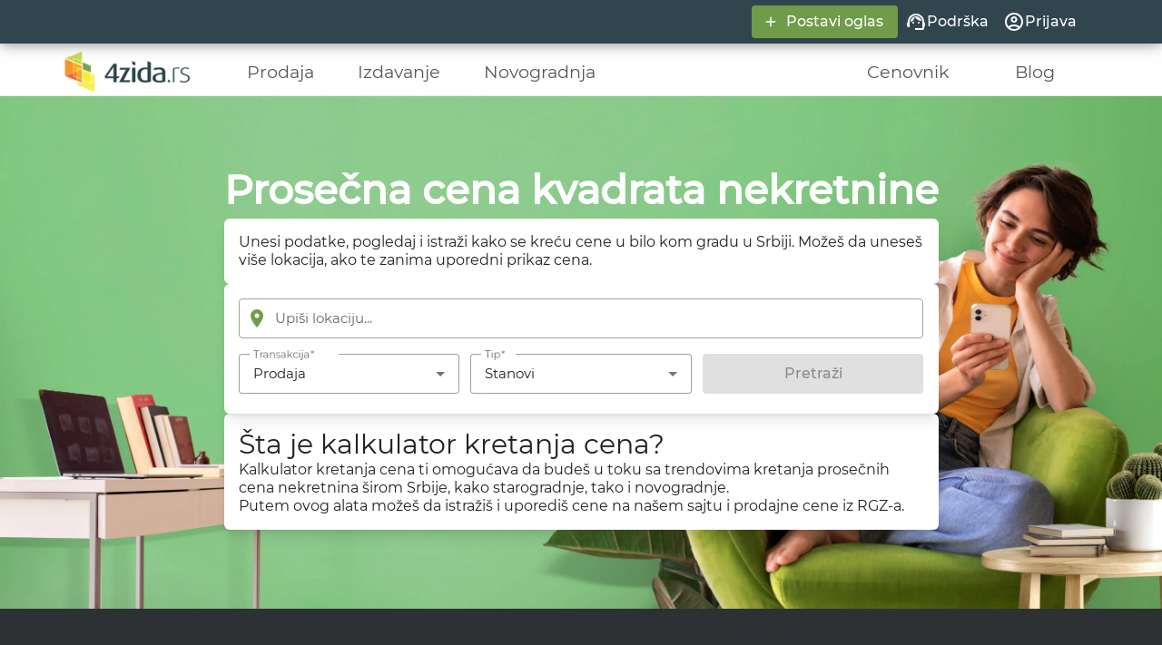

--- FILE ---
content_type: text/html; charset=utf-8
request_url: https://www.4zida.rs/prosecna-cena-nekretnina?za=prodaju&tip=ku%C4%87e&mesto=barajevo-opstina-beograd
body_size: 37236
content:
<!DOCTYPE html><html lang="sr" data-critters-container><head>
    <meta charset="utf-8">
    <title>Prosečna cena kvadrata nekretnine</title>
    <base href="/">
    <meta name="viewport" content="width=device-width, minimum-scale=1.0, maximum-scale = 1.0, user-scalable = no">
    <meta name="description" content="Saznaj kako se kreću cene nekretnina u Beogradu, Novom Sadu ili u drugim gradovima Srbije.">
    <meta name="google-site-verification" content="DgVPFfSYjjI8XG2VtJqg5HJ6ZS5ERfCfXITI1kF5Kow">
    <link rel="icon" type="image/x-icon" href="https://cdn.4zida.rs/assets/favicon.ico">
    <!-- START Preloads/preconnects -->
    <link rel="preconnect" href="https://cdn.4zida.rs">
    <link rel="preconnect" href="https://resizer.4zida.rs" crossorigin>
    <link rel="preload" href="https://cdn.4zida.rs/assets/images/backgrounds/4zida-pozadina-pocetna-mob.webp" as="image" type="image/webp">
    <link rel="preload" href="https://cdn.4zida.rs/assets/fonts/MaterialIconsOutlined-Regular.woff2" as="font" crossorigin="anonymous">
    <link rel="preload" href="https://cdn.4zida.rs/assets/fonts/Montserrat-Medium.woff2" as="font" crossorigin="anonymous">
    <link rel="preload" href="https://cdn.4zida.rs/assets/fonts/Montserrat-Regular.woff2" as="font" crossorigin="anonymous">
    <link rel="preload" href="https://cdn.4zida.rs/assets/fonts/MaterialIcons-Regular.woff2" as="font" crossorigin="anonymous">
    <!-- END Preloads/preconnects -->
    <!-- START Social meta tags -->
    <meta name="twitter:title" content="Prosečna cena kvadrata nekretnine">
    <meta name="twitter:description" content="Saznaj kako se kreću cene nekretnina u Beogradu, Novom Sadu ili u drugim gradovima Srbije.">
    <meta name="twitter:image" content="https://cdn.4zida.rs/assets/images/social/4zida-social-img.jpg">
    <meta name="twitter:image:type" content="image/jpeg">
    <meta name="twitter:image:width" content="1200">
    <meta name="twitter:image:height" content="630">
    <meta name="twitter:card" content="summary_large_image">
    <meta name="twitter:creator" content="@4zida">
    <meta name="twitter:site" content="@4zida">
    <meta property="fb:app_id" content="532542626937352">
    <meta property="og:type" content="website">
    <meta property="og:site_name" content="www.4zida.rs - Nekretnine 4zida - Prodaja i izdavanje nekretnina Srbija">
    <meta property="og:title" content="Prosečna cena kvadrata nekretnine">
<!--    <meta property="og:url" content="https://www.4zida.rs" />-->
    <meta property="og:description" content="Saznaj kako se kreću cene nekretnina u Beogradu, Novom Sadu ili u drugim gradovima Srbije.">
    <meta property="og:image" content="https://cdn.4zida.rs/assets/images/social/4zida-social-img.jpg">
    <meta property="og:image:type" content="image/jpeg">
    <meta property="og:image:width" content="1200">
    <meta property="og:image:height" content="630">
    <!-- END Social meta tags -->
    <!-- Google Tag Manager -->
    <script>
      // rouge referral fix - https://www.simoahava.com/gtm-tips/fix-rogue-referral-problem-single-page-sites/
      window.dataLayer = window.dataLayer || [];

      (function(w,d,s,l,i){w[l]=w[l]||[];w[l].push({'gtm.start':
      new Date().getTime(),event:'gtm.js'});var f=d.getElementsByTagName(s)[0],
      j=d.createElement(s),dl=l!='dataLayer'?'&l='+l:'';j.async=true;j.src=
      'https://www.googletagmanager.com/gtm.js?id='+i+dl;f.parentNode.insertBefore(j,f);
      })(window,document,'script','dataLayer','GTM-MJ48Q73');
    </script>
    <!-- End Google Tag Manager -->
  <style>html{--mat-option-selected-state-label-text-color:#709c49;--mat-option-label-text-color:rgba(0, 0, 0, .87);--mat-option-hover-state-layer-color:rgba(0, 0, 0, .04);--mat-option-focus-state-layer-color:rgba(0, 0, 0, .04);--mat-option-selected-state-layer-color:rgba(0, 0, 0, .04)}html{--mat-optgroup-label-text-color:rgba(0, 0, 0, .87)}.mat-app-background{background-color:#fafafa;color:#000000de}html{--mdc-filled-text-field-caret-color:#709c49;--mdc-filled-text-field-focus-active-indicator-color:#709c49;--mdc-filled-text-field-focus-label-text-color:rgba(112, 156, 73, .87);--mdc-filled-text-field-container-color:whitesmoke;--mdc-filled-text-field-disabled-container-color:#fafafa;--mdc-filled-text-field-label-text-color:rgba(0, 0, 0, .6);--mdc-filled-text-field-disabled-label-text-color:rgba(0, 0, 0, .38);--mdc-filled-text-field-input-text-color:rgba(0, 0, 0, .87);--mdc-filled-text-field-disabled-input-text-color:rgba(0, 0, 0, .38);--mdc-filled-text-field-input-text-placeholder-color:rgba(0, 0, 0, .6);--mdc-filled-text-field-error-focus-label-text-color:#f44336;--mdc-filled-text-field-error-label-text-color:#f44336;--mdc-filled-text-field-error-caret-color:#f44336;--mdc-filled-text-field-active-indicator-color:rgba(0, 0, 0, .42);--mdc-filled-text-field-disabled-active-indicator-color:rgba(0, 0, 0, .06);--mdc-filled-text-field-hover-active-indicator-color:rgba(0, 0, 0, .87);--mdc-filled-text-field-error-active-indicator-color:#f44336;--mdc-filled-text-field-error-focus-active-indicator-color:#f44336;--mdc-filled-text-field-error-hover-active-indicator-color:#f44336;--mdc-outlined-text-field-caret-color:#709c49;--mdc-outlined-text-field-focus-outline-color:#709c49;--mdc-outlined-text-field-focus-label-text-color:rgba(112, 156, 73, .87);--mdc-outlined-text-field-label-text-color:rgba(0, 0, 0, .6);--mdc-outlined-text-field-disabled-label-text-color:rgba(0, 0, 0, .38);--mdc-outlined-text-field-input-text-color:rgba(0, 0, 0, .87);--mdc-outlined-text-field-disabled-input-text-color:rgba(0, 0, 0, .38);--mdc-outlined-text-field-input-text-placeholder-color:rgba(0, 0, 0, .6);--mdc-outlined-text-field-error-caret-color:#f44336;--mdc-outlined-text-field-error-focus-label-text-color:#f44336;--mdc-outlined-text-field-error-label-text-color:#f44336;--mdc-outlined-text-field-outline-color:rgba(0, 0, 0, .38);--mdc-outlined-text-field-disabled-outline-color:rgba(0, 0, 0, .06);--mdc-outlined-text-field-hover-outline-color:rgba(0, 0, 0, .87);--mdc-outlined-text-field-error-focus-outline-color:#f44336;--mdc-outlined-text-field-error-hover-outline-color:#f44336;--mdc-outlined-text-field-error-outline-color:#f44336;--mat-form-field-disabled-input-text-placeholder-color:rgba(0, 0, 0, .38)}html{--mat-select-panel-background-color:white;--mat-select-enabled-trigger-text-color:rgba(0, 0, 0, .87);--mat-select-disabled-trigger-text-color:rgba(0, 0, 0, .38);--mat-select-placeholder-text-color:rgba(0, 0, 0, .6);--mat-select-enabled-arrow-color:rgba(0, 0, 0, .54);--mat-select-disabled-arrow-color:rgba(0, 0, 0, .38);--mat-select-focused-arrow-color:rgba(112, 156, 73, .87);--mat-select-invalid-arrow-color:rgba(244, 67, 54, .87)}html{--mat-autocomplete-background-color:white}html{--mat-menu-item-label-text-color:rgba(0, 0, 0, .87);--mat-menu-item-icon-color:rgba(0, 0, 0, .87);--mat-menu-item-hover-state-layer-color:rgba(0, 0, 0, .04);--mat-menu-item-focus-state-layer-color:rgba(0, 0, 0, .04);--mat-menu-container-color:white}html{--mat-paginator-container-text-color:rgba(0, 0, 0, .87);--mat-paginator-container-background-color:white;--mat-paginator-enabled-icon-color:rgba(0, 0, 0, .54);--mat-paginator-disabled-icon-color:rgba(0, 0, 0, .12);--mat-paginator-container-size:56px}html{--mdc-checkbox-disabled-selected-icon-color:rgba(0, 0, 0, .38);--mdc-checkbox-disabled-unselected-icon-color:rgba(0, 0, 0, .38);--mdc-checkbox-selected-checkmark-color:#000;--mdc-checkbox-selected-focus-icon-color:#f79428;--mdc-checkbox-selected-hover-icon-color:#f79428;--mdc-checkbox-selected-icon-color:#f79428;--mdc-checkbox-selected-pressed-icon-color:#f79428;--mdc-checkbox-unselected-focus-icon-color:#212121;--mdc-checkbox-unselected-hover-icon-color:#212121;--mdc-checkbox-unselected-icon-color:rgba(0, 0, 0, .54);--mdc-checkbox-unselected-pressed-icon-color:rgba(0, 0, 0, .54);--mdc-checkbox-selected-focus-state-layer-color:#f79428;--mdc-checkbox-selected-hover-state-layer-color:#f79428;--mdc-checkbox-selected-pressed-state-layer-color:#f79428;--mdc-checkbox-unselected-focus-state-layer-color:black;--mdc-checkbox-unselected-hover-state-layer-color:black;--mdc-checkbox-unselected-pressed-state-layer-color:black}html{--mdc-checkbox-state-layer-size:40px}html{--mat-table-background-color:white;--mat-table-header-headline-color:rgba(0, 0, 0, .87);--mat-table-row-item-label-text-color:rgba(0, 0, 0, .87);--mat-table-row-item-outline-color:rgba(0, 0, 0, .12);--mat-table-header-container-height:56px;--mat-table-footer-container-height:52px;--mat-table-row-item-container-height:52px}html{--mat-badge-background-color:#709c49;--mat-badge-text-color:white;--mat-badge-disabled-state-background-color:#b9b9b9;--mat-badge-disabled-state-text-color:rgba(0, 0, 0, .38)}html{--mat-bottom-sheet-container-text-color:rgba(0, 0, 0, .87);--mat-bottom-sheet-container-background-color:white;--mat-legacy-button-toggle-text-color:rgba(0, 0, 0, .38);--mat-legacy-button-toggle-state-layer-color:rgba(0, 0, 0, .12);--mat-legacy-button-toggle-selected-state-text-color:rgba(0, 0, 0, .54);--mat-legacy-button-toggle-selected-state-background-color:#e0e0e0;--mat-legacy-button-toggle-disabled-state-text-color:rgba(0, 0, 0, .26);--mat-legacy-button-toggle-disabled-state-background-color:#eeeeee;--mat-legacy-button-toggle-disabled-selected-state-background-color:#bdbdbd;--mat-standard-button-toggle-text-color:rgba(0, 0, 0, .87);--mat-standard-button-toggle-background-color:white;--mat-standard-button-toggle-state-layer-color:black;--mat-standard-button-toggle-selected-state-background-color:#e0e0e0;--mat-standard-button-toggle-selected-state-text-color:rgba(0, 0, 0, .87);--mat-standard-button-toggle-disabled-state-text-color:rgba(0, 0, 0, .26);--mat-standard-button-toggle-disabled-state-background-color:white;--mat-standard-button-toggle-disabled-selected-state-text-color:rgba(0, 0, 0, .87);--mat-standard-button-toggle-disabled-selected-state-background-color:#bdbdbd;--mat-standard-button-toggle-divider-color:#e0e0e0;--mat-standard-button-toggle-height:48px;--mat-datepicker-calendar-date-selected-state-text-color:white;--mat-datepicker-calendar-date-selected-state-background-color:#709c49;--mat-datepicker-calendar-date-selected-disabled-state-background-color:rgba(112, 156, 73, .4);--mat-datepicker-calendar-date-today-selected-state-outline-color:white;--mat-datepicker-calendar-date-focus-state-background-color:rgba(112, 156, 73, .3);--mat-datepicker-calendar-date-hover-state-background-color:rgba(112, 156, 73, .3);--mat-datepicker-toggle-active-state-icon-color:#709c49;--mat-datepicker-calendar-date-in-range-state-background-color:rgba(112, 156, 73, .2);--mat-datepicker-calendar-date-in-comparison-range-state-background-color:rgba(249, 171, 0, .2);--mat-datepicker-calendar-date-in-overlap-range-state-background-color:#a8dab5;--mat-datepicker-calendar-date-in-overlap-range-selected-state-background-color:#46a35e;--mat-datepicker-toggle-icon-color:rgba(0, 0, 0, .54);--mat-datepicker-calendar-body-label-text-color:rgba(0, 0, 0, .54);--mat-datepicker-calendar-period-button-icon-color:rgba(0, 0, 0, .54);--mat-datepicker-calendar-navigation-button-icon-color:rgba(0, 0, 0, .54);--mat-datepicker-calendar-header-divider-color:rgba(0, 0, 0, .12);--mat-datepicker-calendar-header-text-color:rgba(0, 0, 0, .54);--mat-datepicker-calendar-date-today-outline-color:rgba(0, 0, 0, .38);--mat-datepicker-calendar-date-today-disabled-state-outline-color:rgba(0, 0, 0, .18);--mat-datepicker-calendar-date-text-color:rgba(0, 0, 0, .87);--mat-datepicker-calendar-date-outline-color:transparent;--mat-datepicker-calendar-date-disabled-state-text-color:rgba(0, 0, 0, .38);--mat-datepicker-calendar-date-preview-state-outline-color:rgba(0, 0, 0, .24);--mat-datepicker-range-input-separator-color:rgba(0, 0, 0, .87);--mat-datepicker-range-input-disabled-state-separator-color:rgba(0, 0, 0, .38);--mat-datepicker-range-input-disabled-state-text-color:rgba(0, 0, 0, .38);--mat-datepicker-calendar-container-background-color:white;--mat-datepicker-calendar-container-text-color:rgba(0, 0, 0, .87)}html{--mat-divider-color:rgba(0, 0, 0, .12);--mat-expansion-container-background-color:white;--mat-expansion-container-text-color:rgba(0, 0, 0, .87);--mat-expansion-actions-divider-color:rgba(0, 0, 0, .12);--mat-expansion-header-hover-state-layer-color:rgba(0, 0, 0, .04);--mat-expansion-header-focus-state-layer-color:rgba(0, 0, 0, .04);--mat-expansion-header-disabled-state-text-color:rgba(0, 0, 0, .26);--mat-expansion-header-text-color:rgba(0, 0, 0, .87);--mat-expansion-header-description-color:rgba(0, 0, 0, .54);--mat-expansion-header-indicator-color:rgba(0, 0, 0, .54);--mat-expansion-header-collapsed-state-height:48px;--mat-expansion-header-expanded-state-height:64px;--mat-icon-color:inherit}html{--mat-sidenav-container-divider-color:rgba(0, 0, 0, .12);--mat-sidenav-container-background-color:white;--mat-sidenav-container-text-color:rgba(0, 0, 0, .87);--mat-sidenav-content-background-color:#fafafa;--mat-sidenav-content-text-color:rgba(0, 0, 0, .87);--mat-sidenav-scrim-color:rgba(0, 0, 0, .6);--mat-stepper-header-icon-foreground-color:white;--mat-stepper-header-selected-state-icon-background-color:#709c49;--mat-stepper-header-selected-state-icon-foreground-color:white;--mat-stepper-header-done-state-icon-background-color:#709c49;--mat-stepper-header-done-state-icon-foreground-color:white;--mat-stepper-header-edit-state-icon-background-color:#709c49;--mat-stepper-header-edit-state-icon-foreground-color:white;--mat-stepper-container-color:white;--mat-stepper-line-color:rgba(0, 0, 0, .12);--mat-stepper-header-hover-state-layer-color:rgba(0, 0, 0, .04);--mat-stepper-header-focus-state-layer-color:rgba(0, 0, 0, .04);--mat-stepper-header-label-text-color:rgba(0, 0, 0, .54);--mat-stepper-header-optional-label-text-color:rgba(0, 0, 0, .54);--mat-stepper-header-selected-state-label-text-color:rgba(0, 0, 0, .87);--mat-stepper-header-error-state-label-text-color:#f44336;--mat-stepper-header-icon-background-color:rgba(0, 0, 0, .54);--mat-stepper-header-error-state-icon-foreground-color:#f44336;--mat-stepper-header-error-state-icon-background-color:transparent}html{--mat-stepper-header-height:72px}html{--mat-toolbar-container-background-color:whitesmoke;--mat-toolbar-container-text-color:rgba(0, 0, 0, .87)}html{--mat-toolbar-standard-height:64px;--mat-toolbar-mobile-height:56px}html{--mat-badge-text-font:Montserrat, sans-serif;--mat-badge-text-size:12px;--mat-badge-text-weight:600;--mat-badge-small-size-text-size:9px;--mat-badge-large-size-text-size:24px}.mat-typography{font-size:16px;font-weight:400;line-height:20px;font-family:Montserrat,sans-serif;letter-spacing:normal}html{--mat-bottom-sheet-container-text-font:Montserrat, sans-serif;--mat-bottom-sheet-container-text-line-height:20px;--mat-bottom-sheet-container-text-size:16px;--mat-bottom-sheet-container-text-tracking:normal;--mat-bottom-sheet-container-text-weight:400;--mat-legacy-button-toggle-text-font:Montserrat, sans-serif;--mat-standard-button-toggle-text-font:Montserrat, sans-serif;--mat-datepicker-calendar-text-font:Montserrat, sans-serif;--mat-datepicker-calendar-text-size:13px;--mat-datepicker-calendar-body-label-text-size:16px;--mat-datepicker-calendar-body-label-text-weight:500;--mat-datepicker-calendar-period-button-text-size:16px;--mat-datepicker-calendar-period-button-text-weight:500;--mat-datepicker-calendar-header-text-size:11px;--mat-datepicker-calendar-header-text-weight:400;--mat-expansion-header-text-font:Montserrat, sans-serif;--mat-expansion-header-text-size:15px;--mat-expansion-header-text-weight:400;--mat-expansion-header-text-line-height:inherit;--mat-expansion-header-text-tracking:inherit;--mat-expansion-container-text-font:Montserrat, sans-serif;--mat-expansion-container-text-line-height:20px;--mat-expansion-container-text-size:16px;--mat-expansion-container-text-tracking:normal;--mat-expansion-container-text-weight:400;--mat-grid-list-tile-header-primary-text-size:16px;--mat-grid-list-tile-header-secondary-text-size:12px;--mat-grid-list-tile-footer-primary-text-size:16px;--mat-grid-list-tile-footer-secondary-text-size:12px;--mat-stepper-container-text-font:Montserrat, sans-serif;--mat-stepper-header-label-text-font:Montserrat, sans-serif;--mat-stepper-header-label-text-size:16px;--mat-stepper-header-label-text-weight:400;--mat-stepper-header-error-state-label-text-size:16px;--mat-stepper-header-selected-state-label-text-size:16px;--mat-stepper-header-selected-state-label-text-weight:500;--mat-toolbar-title-text-font:Montserrat, sans-serif;--mat-toolbar-title-text-line-height:1.25rem;--mat-toolbar-title-text-size:1.25rem;--mat-toolbar-title-text-tracking:normal;--mat-toolbar-title-text-weight:400}html{--mat-option-label-text-font:Montserrat, sans-serif;--mat-option-label-text-line-height:24px;--mat-option-label-text-size:15px;--mat-option-label-text-tracking:normal;--mat-option-label-text-weight:400;--mat-optgroup-label-text-font:Montserrat, sans-serif;--mat-optgroup-label-text-line-height:24px;--mat-optgroup-label-text-size:15px;--mat-optgroup-label-text-tracking:normal;--mat-optgroup-label-text-weight:400}html{--mdc-filled-text-field-label-text-font:Montserrat, sans-serif;--mdc-filled-text-field-label-text-size:15px;--mdc-filled-text-field-label-text-tracking:normal;--mdc-filled-text-field-label-text-weight:400;--mdc-outlined-text-field-label-text-font:Montserrat, sans-serif;--mdc-outlined-text-field-label-text-size:15px;--mdc-outlined-text-field-label-text-tracking:normal;--mdc-outlined-text-field-label-text-weight:400;--mat-form-field-container-text-font:Montserrat, sans-serif;--mat-form-field-container-text-line-height:24px;--mat-form-field-container-text-size:15px;--mat-form-field-container-text-tracking:normal;--mat-form-field-container-text-weight:400;--mat-form-field-outlined-label-text-populated-size:15px;--mat-form-field-subscript-text-font:Montserrat, sans-serif;--mat-form-field-subscript-text-line-height:20px;--mat-form-field-subscript-text-size:12px;--mat-form-field-subscript-text-tracking:normal;--mat-form-field-subscript-text-weight:400;--mat-select-trigger-text-font:Montserrat, sans-serif;--mat-select-trigger-text-line-height:24px;--mat-select-trigger-text-size:15px;--mat-select-trigger-text-tracking:normal;--mat-select-trigger-text-weight:400}html{--mat-menu-item-label-text-font:Montserrat, sans-serif;--mat-menu-item-label-text-size:15px;--mat-menu-item-label-text-tracking:normal;--mat-menu-item-label-text-line-height:24px;--mat-menu-item-label-text-weight:400}html{--mat-paginator-container-text-font:Montserrat, sans-serif;--mat-paginator-container-text-line-height:20px;--mat-paginator-container-text-size:12px;--mat-paginator-container-text-tracking:normal;--mat-paginator-container-text-weight:400;--mat-paginator-select-trigger-text-size:12px}html{--mat-table-header-headline-font:Montserrat, sans-serif;--mat-table-header-headline-line-height:24px;--mat-table-header-headline-size:16px;--mat-table-header-headline-weight:500;--mat-table-header-headline-tracking:normal;--mat-table-row-item-label-text-font:Montserrat, sans-serif;--mat-table-row-item-label-text-line-height:20px;--mat-table-row-item-label-text-size:16px;--mat-table-row-item-label-text-weight:400;--mat-table-row-item-label-text-tracking:normal;--mat-table-footer-supporting-text-font:Montserrat, sans-serif;--mat-table-footer-supporting-text-line-height:20px;--mat-table-footer-supporting-text-size:16px;--mat-table-footer-supporting-text-weight:400;--mat-table-footer-supporting-text-tracking:normal}html{--mdc-checkbox-state-layer-size:28px}html{--mat-paginator-container-size:40px}html{--mat-table-header-container-height:44px;--mat-table-footer-container-height:40px;--mat-table-row-item-container-height:40px;--mat-expansion-header-collapsed-state-height:36px;--mat-expansion-header-expanded-state-height:48px;--mat-stepper-header-height:60px;--mat-toolbar-standard-height:52px;--mat-toolbar-mobile-height:44px}html{--mat-standard-button-toggle-height:36px;--mat-expansion-header-collapsed-state-height:48px;--mat-expansion-header-expanded-state-height:64px}*,:before,:after{box-sizing:border-box;border-width:0;border-style:solid;border-color:currentColor}:before,:after{--tw-content:""}html{line-height:1.5;-webkit-text-size-adjust:100%;tab-size:4;font-family:ui-sans-serif,system-ui,-apple-system,BlinkMacSystemFont,Segoe UI,Roboto,Helvetica Neue,Arial,Noto Sans,sans-serif,"Apple Color Emoji","Segoe UI Emoji",Segoe UI Symbol,"Noto Color Emoji";font-feature-settings:normal;font-variation-settings:normal}body{margin:0;line-height:inherit}img,iframe{display:block;vertical-align:middle}img{max-width:100%;height:auto}*,:before,:after{--tw-border-spacing-x:0;--tw-border-spacing-y:0;--tw-translate-x:0;--tw-translate-y:0;--tw-rotate:0;--tw-skew-x:0;--tw-skew-y:0;--tw-scale-x:1;--tw-scale-y:1;--tw-pan-x: ;--tw-pan-y: ;--tw-pinch-zoom: ;--tw-scroll-snap-strictness:proximity;--tw-gradient-from-position: ;--tw-gradient-via-position: ;--tw-gradient-to-position: ;--tw-ordinal: ;--tw-slashed-zero: ;--tw-numeric-figure: ;--tw-numeric-spacing: ;--tw-numeric-fraction: ;--tw-ring-inset: ;--tw-ring-offset-width:0px;--tw-ring-offset-color:#fff;--tw-ring-color:rgb(59 130 246 / .5);--tw-ring-offset-shadow:0 0 #0000;--tw-ring-shadow:0 0 #0000;--tw-shadow:0 0 #0000;--tw-shadow-colored:0 0 #0000;--tw-blur: ;--tw-brightness: ;--tw-contrast: ;--tw-grayscale: ;--tw-hue-rotate: ;--tw-invert: ;--tw-saturate: ;--tw-sepia: ;--tw-drop-shadow: ;--tw-backdrop-blur: ;--tw-backdrop-brightness: ;--tw-backdrop-contrast: ;--tw-backdrop-grayscale: ;--tw-backdrop-hue-rotate: ;--tw-backdrop-invert: ;--tw-backdrop-opacity: ;--tw-backdrop-saturate: ;--tw-backdrop-sepia: }html,body{height:100%}body{margin:0;font-family:Montserrat,Montserrat Fallback,"sans-serif"}@font-face{font-family:Montserrat;font-weight:400;font-style:normal;font-display:swap;src:url(https://cdn.4zida.rs/assets/fonts/Montserrat-Regular.woff2) format("woff2")}@font-face{font-family:Montserrat;font-weight:500;font-style:normal;font-display:swap;src:url(https://cdn.4zida.rs/assets/fonts/Montserrat-Medium.woff2) format("woff2")}</style><link rel="stylesheet" href="https://cdn.4zida.rs/assets2/styles.bf99aa0584837995.css"><style ng-app-id="ng">h1[_ngcontent-ng-c1589851068]{font-size:1.8rem;line-height:2rem;color:#fff;width:max-content;max-width:100%;text-align:center}@media (min-width: 990px){h1[_ngcontent-ng-c1589851068]{font-size:2.75rem}}.background[_ngcontent-ng-c1589851068]{background-image:url(https://cdn.4zida.rs/assets/images/backgrounds/4zida-pozadina-pocetna.webp);background-size:cover;background-position:center}main[_ngcontent-ng-c1589851068]{margin:0 auto;padding:1rem;display:flex;min-height:calc(95vh - 118.79px);flex-direction:column;justify-content:flex-start;align-items:center}@media (min-width: 990px){main[_ngcontent-ng-c1589851068]{justify-content:center}}</style><link rel="canonical" href="https://www.4zida.rs/prosecna-cena-kvadrata-nekretnine"><meta name="robots" content="index, follow"><style ng-app-id="ng">button[_ngcontent-ng-c239930220]{height:calc(100% - 22px)!important}</style><style ng-app-id="ng">[_nghost-ng-c3305632748]{display:block}footer[_ngcontent-ng-c3305632748]{background-color:#2e3133;color:#717e86}.to-the-top[_ngcontent-ng-c3305632748]{display:flex;margin:0 auto;width:3rem;height:3rem;font-size:3rem;color:#818384;cursor:pointer}.sell-rent[_ngcontent-ng-c3305632748]{display:flex;justify-content:space-evenly;text-align:center;gap:1rem;flex-direction:column}.logo[_ngcontent-ng-c3305632748]{margin-top:-50px;max-height:109px}h2[_ngcontent-ng-c3305632748]{text-transform:uppercase;font-weight:700;font-size:1rem}.u-list[_ngcontent-ng-c3305632748]{display:flex;justify-content:center;flex-wrap:wrap;gap:1rem}.u-list[_ngcontent-ng-c3305632748]   li[_ngcontent-ng-c3305632748]{transition:color .15s ease-in-out}.u-list[_ngcontent-ng-c3305632748]   li[_ngcontent-ng-c3305632748]   a[_ngcontent-ng-c3305632748]{padding:1rem .45rem}.u-list[_ngcontent-ng-c3305632748]   li[_ngcontent-ng-c3305632748]:hover{color:#abacad}.u-list.u-list-menu[_ngcontent-ng-c3305632748]{flex-direction:column;justify-content:flex-start}.u-list.u-list-nav[_ngcontent-ng-c3305632748]{text-transform:uppercase;font-size:.7rem}@media (min-width: 990px){.u-list.u-list-nav[_ngcontent-ng-c3305632748]{justify-content:flex-end}}.u-list.u-list-nav[_ngcontent-ng-c3305632748]   li[_ngcontent-ng-c3305632748] + li[_ngcontent-ng-c3305632748]:before{content:"|"}.separator[_ngcontent-ng-c3305632748]{margin-top:1rem;border-top:1px solid rgba(255,255,255,.5)}.pages[_ngcontent-ng-c3305632748]{display:flex;justify-content:center;margin-top:3rem;margin-bottom:50px}@media (min-width: 990px){.pages[_ngcontent-ng-c3305632748]{margin-bottom:0}}.social-icons[_ngcontent-ng-c3305632748]{display:flex;margin:.5rem auto 0;align-items:center;justify-content:center;flex-wrap:wrap;gap:1rem}.social-icons[_ngcontent-ng-c3305632748]   a[_ngcontent-ng-c3305632748]{display:flex;align-items:center}.social-icons[_ngcontent-ng-c3305632748]   a[_ngcontent-ng-c3305632748]   mat-icon[_ngcontent-ng-c3305632748]{transition:color .15s ease-in-out}.social-icons[_ngcontent-ng-c3305632748]   a[_ngcontent-ng-c3305632748]   mat-icon[_ngcontent-ng-c3305632748]:hover{color:#abacad}.mail-icon[_ngcontent-ng-c3305632748]{width:2rem;height:2rem;font-size:2rem}.sprite[_ngcontent-ng-c3305632748]{background-image:url(https://cdn.4zida.rs/assets/images/logos/logos-spritesheet.png);background-repeat:no-repeat;display:block}.sprite-huawei-app-gallery-badge[_ngcontent-ng-c3305632748]{width:92px;height:25px;background-position:-10px -48px}.sprite-google-play-badge[_ngcontent-ng-c3305632748]{width:103px;height:40px;background-position:-12px -8px;background-size:298px}.line-through[_ngcontent-ng-c3305632748]{width:100%;min-height:1px;display:flex;justify-content:center}.line-through[_ngcontent-ng-c3305632748]   div[_ngcontent-ng-c3305632748]{padding:0 1rem;background-color:#2e3133}@media (min-width: 990px){.line-through[_ngcontent-ng-c3305632748]{background:linear-gradient(#969899,#969899) no-repeat center 70%;background-size:100% 1px}}</style><style ng-app-id="ng">.toolbar-divider[_ngcontent-ng-c4100005342]{flex-grow:1}mat-toolbar[_ngcontent-ng-c4100005342]{height:4rem;background-color:#fff}.sidenav[_ngcontent-ng-c4100005342]{position:fixed;top:0;left:0;width:100vw;height:100%;background-color:#fff;z-index:10;overflow-y:scroll;transform:translate(-100%)}.sidenav-navigator[_ngcontent-ng-c4100005342], .sidenav-header[_ngcontent-ng-c4100005342], .distinguished-link[_ngcontent-ng-c4100005342]{display:flex;justify-content:space-between;align-items:center;min-height:3.3rem}.sidenav-navigator[_ngcontent-ng-c4100005342]   mat-icon[_ngcontent-ng-c4100005342], .sidenav-header[_ngcontent-ng-c4100005342]   mat-icon[_ngcontent-ng-c4100005342], .distinguished-link[_ngcontent-ng-c4100005342]   mat-icon[_ngcontent-ng-c4100005342]{display:flex;align-items:center}.sidenav-navigator[_ngcontent-ng-c4100005342]   .mat-focus-indicator[_ngcontent-ng-c4100005342], .sidenav-header[_ngcontent-ng-c4100005342]   .mat-focus-indicator[_ngcontent-ng-c4100005342], .distinguished-link[_ngcontent-ng-c4100005342]   .mat-focus-indicator[_ngcontent-ng-c4100005342]{display:flex;align-items:center;justify-content:center}.sidenav-navigator[_ngcontent-ng-c4100005342], .distinguished-link[_ngcontent-ng-c4100005342]{font-size:1.2rem;font-weight:500}.custom-badge[_ngcontent-ng-c4100005342]{display:grid;place-content:center;min-width:22px;height:22px;padding:.5rem;margin:-1rem 0 0 .25rem;background-color:#f79428;border-radius:9999px;font-size:.9rem;color:#fff}.custom-badge[_ngcontent-ng-c4100005342]:empty{display:none}.distinguished-container[_ngcontent-ng-c4100005342]{background-color:#f5f5f5}.distinguished-link[_ngcontent-ng-c4100005342]{justify-content:flex-start;gap:.7rem;background-color:#0000;font-size:1.2rem;font-weight:500}.distinguished-customer-support[_ngcontent-ng-c4100005342]{justify-content:center;gap:.7rem;background-color:#0000;display:flex;align-items:center;min-height:3.3rem;font-size:1.2rem;font-weight:500}.sticky-footer[_ngcontent-ng-c4100005342]{position:absolute;bottom:0;right:0;display:grid;gap:.5rem;width:100%;height:auto;padding:1rem;background-color:#fff;text-align:center}.max-w-85[_ngcontent-ng-c4100005342]{max-width:85%}</style><style ng-app-id="ng">header[_ngcontent-ng-c1486922722]{border-bottom:1px solid rgba(0,0,0,.05)}mat-icon[_ngcontent-ng-c1486922722]{display:flex;justify-content:center}.plus-icon[_ngcontent-ng-c1486922722]{width:20px;height:20px;font-size:20px;font-weight:600}app-header[_ngcontent-ng-c1486922722]{height:118.79px}.advantages[_ngcontent-ng-c1486922722]{display:flex;justify-content:space-between;align-items:center;gap:1.2rem}.nav-links-container[_ngcontent-ng-c1486922722]{display:flex;justify-content:space-between;flex-direction:column;align-items:flex-start;gap:.5rem}.moving-border[_ngcontent-ng-c1486922722]{position:absolute!important;left:0;bottom:0;width:0;margin-bottom:-1px;height:5px;background-color:#31454f;transition:.5s}.sub-nav-overlay[_ngcontent-ng-c1486922722]{position:fixed;height:100vh;width:100%;top:0;left:0;z-index:0}.navigation-container[_ngcontent-ng-c1486922722]{width:100%;margin:0 auto;z-index:6}.navigation-container[_ngcontent-ng-c1486922722]   div[_ngcontent-ng-c1486922722]:first-child{position:relative;display:flex;justify-content:space-between;align-items:center}@media (min-width: 992px){.navigation-container[_ngcontent-ng-c1486922722]{max-width:960px}}@media (min-width: 1200px){.navigation-container[_ngcontent-ng-c1486922722]{max-width:1140px}}@media (min-width: 1400px){.navigation-container[_ngcontent-ng-c1486922722]{max-width:1320px}}.top-layer-navigation[_ngcontent-ng-c1486922722]{position:relative;background-color:#31454f;min-height:3rem;display:flex;align-items:center;box-shadow:0 0 15px #00000080;z-index:12}.top-layer-navigation[_ngcontent-ng-c1486922722]   .links[_ngcontent-ng-c1486922722]{width:100%;justify-content:flex-end!important;font-size:.9rem;padding:0 1rem 0 0}.top-layer-navigation[_ngcontent-ng-c1486922722]   .links[_ngcontent-ng-c1486922722]   a[_ngcontent-ng-c1486922722], .top-layer-navigation[_ngcontent-ng-c1486922722]   .links[_ngcontent-ng-c1486922722]   .nav-button[_ngcontent-ng-c1486922722]{color:#fff}.top-layer-navigation[_ngcontent-ng-c1486922722]   .links[_ngcontent-ng-c1486922722]   .profile-info[_ngcontent-ng-c1486922722]{position:relative;display:flex;justify-content:space-between;align-items:center;cursor:pointer}.top-layer-navigation[_ngcontent-ng-c1486922722]   .links[_ngcontent-ng-c1486922722]   .profile-info[_ngcontent-ng-c1486922722]   p[_ngcontent-ng-c1486922722]{margin:0;position:relative;z-index:0;color:#fff}.top-layer-navigation[_ngcontent-ng-c1486922722]   .links[_ngcontent-ng-c1486922722]   .profile-info[_ngcontent-ng-c1486922722]   .profile-avatar[_ngcontent-ng-c1486922722]{width:1.5rem;height:1.5rem;margin-right:.5rem;font-weight:500;border:1px solid rgba(0,0,0,.1);border-radius:50%}.top-layer-navigation[_ngcontent-ng-c1486922722]   .links[_ngcontent-ng-c1486922722]   .profile-info[_ngcontent-ng-c1486922722]   .drop-down-arrow[_ngcontent-ng-c1486922722]{color:#fff;transition:color .2s ease-in-out,transform .2s ease-in-out}.top-layer-navigation[_ngcontent-ng-c1486922722]   .links[_ngcontent-ng-c1486922722]   .profile-info[_ngcontent-ng-c1486922722]   .dropdown-container[_ngcontent-ng-c1486922722]{display:none;position:absolute;right:0;top:100%;z-index:20;max-height:0;cursor:default}.top-layer-navigation[_ngcontent-ng-c1486922722]   .links[_ngcontent-ng-c1486922722]   .profile-info[_ngcontent-ng-c1486922722]   .dropdown-container[_ngcontent-ng-c1486922722]   .dropdown-margin[_ngcontent-ng-c1486922722]{height:.3rem;width:100%}.top-layer-navigation[_ngcontent-ng-c1486922722]   .links[_ngcontent-ng-c1486922722]   .profile-info[_ngcontent-ng-c1486922722]   .dropdown-container[_ngcontent-ng-c1486922722]   .dropdown-wrapper[_ngcontent-ng-c1486922722]{display:flex;width:max-content;flex-direction:column;justify-content:space-between;gap:1rem;padding:1rem;border-radius:5px;background-color:#fff;filter:drop-shadow(0px 0px 10px rgba(0,0,0,.25))}.top-layer-navigation[_ngcontent-ng-c1486922722]   .links[_ngcontent-ng-c1486922722]   .profile-info[_ngcontent-ng-c1486922722]   .dropdown-container[_ngcontent-ng-c1486922722]   .dropdown-wrapper[_ngcontent-ng-c1486922722]   a[_ngcontent-ng-c1486922722], .top-layer-navigation[_ngcontent-ng-c1486922722]   .links[_ngcontent-ng-c1486922722]   .profile-info[_ngcontent-ng-c1486922722]   .dropdown-container[_ngcontent-ng-c1486922722]   .dropdown-wrapper[_ngcontent-ng-c1486922722]   .nav-button[_ngcontent-ng-c1486922722]{color:#78a450;cursor:pointer}.top-layer-navigation[_ngcontent-ng-c1486922722]   .links[_ngcontent-ng-c1486922722]   .profile-info[_ngcontent-ng-c1486922722]   .dropdown-container[_ngcontent-ng-c1486922722]   .dropdown-wrapper[_ngcontent-ng-c1486922722]   a[_ngcontent-ng-c1486922722]:hover, .top-layer-navigation[_ngcontent-ng-c1486922722]   .links[_ngcontent-ng-c1486922722]   .profile-info[_ngcontent-ng-c1486922722]   .dropdown-container[_ngcontent-ng-c1486922722]   .dropdown-wrapper[_ngcontent-ng-c1486922722]   .nav-button[_ngcontent-ng-c1486922722]:hover{text-decoration:underline}.top-layer-navigation[_ngcontent-ng-c1486922722]   .links[_ngcontent-ng-c1486922722]   .profile-info[_ngcontent-ng-c1486922722]   .dropdown-container[_ngcontent-ng-c1486922722]   .dropdown-wrapper[_ngcontent-ng-c1486922722]   .with-pill[_ngcontent-ng-c1486922722]{display:flex;justify-content:flex-start;align-items:center;max-height:21.7px;overflow:visible;gap:.5rem}.top-layer-navigation[_ngcontent-ng-c1486922722]   .links[_ngcontent-ng-c1486922722]   .profile-info[_ngcontent-ng-c1486922722]   .dropdown-container[_ngcontent-ng-c1486922722]   .dropdown-wrapper[_ngcontent-ng-c1486922722]   .with-pill[_ngcontent-ng-c1486922722]   span[_ngcontent-ng-c1486922722]{background:#f79428;color:#fff;border-radius:50px;padding:.2rem .6rem}.top-layer-navigation[_ngcontent-ng-c1486922722]   .links[_ngcontent-ng-c1486922722]   .profile-info[_ngcontent-ng-c1486922722]   .dropdown-container[_ngcontent-ng-c1486922722]   .dropdown-wrapper[_ngcontent-ng-c1486922722]   .individual-ads[_ngcontent-ng-c1486922722]{display:flex;justify-content:space-between;align-items:center;gap:.5rem;cursor:pointer}.top-layer-navigation[_ngcontent-ng-c1486922722]   .links[_ngcontent-ng-c1486922722]   .profile-info[_ngcontent-ng-c1486922722]   .dropdown-container[_ngcontent-ng-c1486922722]   .dropdown-wrapper[_ngcontent-ng-c1486922722]   .individual-ads[_ngcontent-ng-c1486922722]   span[_ngcontent-ng-c1486922722]{display:inline-block;transition:transform .2s ease-in}.top-layer-navigation[_ngcontent-ng-c1486922722]   .links[_ngcontent-ng-c1486922722]   .profile-info[_ngcontent-ng-c1486922722]   .dropdown-container[_ngcontent-ng-c1486922722]   .dropdown-wrapper[_ngcontent-ng-c1486922722]   .individual-ads[_ngcontent-ng-c1486922722]   [_ngcontent-ng-c1486922722]:hover{text-decoration:underline}.top-layer-navigation[_ngcontent-ng-c1486922722]   .links[_ngcontent-ng-c1486922722]   .profile-info[_ngcontent-ng-c1486922722]   .dropdown-container[_ngcontent-ng-c1486922722]   .dropdown-wrapper[_ngcontent-ng-c1486922722]   .expand-ads[_ngcontent-ng-c1486922722]{display:flex;justify-content:flex-start;padding-left:1.5rem}.top-layer-navigation[_ngcontent-ng-c1486922722]   .links[_ngcontent-ng-c1486922722]   .profile-info[_ngcontent-ng-c1486922722]   .dropdown-container[_ngcontent-ng-c1486922722]   .dropdown-wrapper[_ngcontent-ng-c1486922722]   .expand-ads[_ngcontent-ng-c1486922722]   .left[_ngcontent-ng-c1486922722]{display:flex;flex-direction:column;justify-content:space-between;gap:1rem;width:max-content}.top-layer-navigation[_ngcontent-ng-c1486922722]   .links[_ngcontent-ng-c1486922722]   .profile-info[_ngcontent-ng-c1486922722]:hover   .drop-down-arrow[_ngcontent-ng-c1486922722]{color:#78a450}.top-layer-navigation[_ngcontent-ng-c1486922722]   .links[_ngcontent-ng-c1486922722]   .profile-info[_ngcontent-ng-c1486922722]:hover   .dropdown-container[_ngcontent-ng-c1486922722]{display:block}.sub-nav-container[_ngcontent-ng-c1486922722]{display:flex;justify-content:center;z-index:6;border-top:1px solid rgba(0,0,0,.1)}@media (min-width: 992px){.sub-nav-container[_ngcontent-ng-c1486922722]   .sub-links[_ngcontent-ng-c1486922722]{max-width:960px}}@media (min-width: 1200px){.sub-nav-container[_ngcontent-ng-c1486922722]   .sub-links[_ngcontent-ng-c1486922722]{max-width:1140px}}@media (min-width: 1400px){.sub-nav-container[_ngcontent-ng-c1486922722]   .sub-links[_ngcontent-ng-c1486922722]{max-width:1320px}}.main-navigation[_ngcontent-ng-c1486922722]{position:relative;z-index:11}.main-navigation[_ngcontent-ng-c1486922722]   .main-menu[_ngcontent-ng-c1486922722]{position:relative;z-index:4;background-color:#fff}.main-navigation[_ngcontent-ng-c1486922722]   .left-side[_ngcontent-ng-c1486922722]{align-items:center}.main-navigation[_ngcontent-ng-c1486922722]   .left-side[_ngcontent-ng-c1486922722]   img[_ngcontent-ng-c1486922722]{margin-right:100px;cursor:pointer}@media (max-width: 1200px){.main-navigation[_ngcontent-ng-c1486922722]   .left-side[_ngcontent-ng-c1486922722]   img[_ngcontent-ng-c1486922722]{margin-right:20px}}.main-navigation[_ngcontent-ng-c1486922722]   .right-side[_ngcontent-ng-c1486922722]{justify-content:space-between;align-items:flex-start}.main-navigation[_ngcontent-ng-c1486922722]   .left-side[_ngcontent-ng-c1486922722], .main-navigation[_ngcontent-ng-c1486922722]   .right-side[_ngcontent-ng-c1486922722]{display:flex}.main-navigation[_ngcontent-ng-c1486922722]   .left-side[_ngcontent-ng-c1486922722]   a[_ngcontent-ng-c1486922722], .main-navigation[_ngcontent-ng-c1486922722]   .left-side[_ngcontent-ng-c1486922722]   .nav-button[_ngcontent-ng-c1486922722], .main-navigation[_ngcontent-ng-c1486922722]   .right-side[_ngcontent-ng-c1486922722]   a[_ngcontent-ng-c1486922722], .main-navigation[_ngcontent-ng-c1486922722]   .right-side[_ngcontent-ng-c1486922722]   .nav-button[_ngcontent-ng-c1486922722]{position:relative;margin-top:.3rem;padding:1rem 1.5rem;color:#575757;font-size:1.2rem;z-index:11;cursor:pointer}.main-navigation[_ngcontent-ng-c1486922722]   .left-side[_ngcontent-ng-c1486922722]   a[_ngcontent-ng-c1486922722]:before, .main-navigation[_ngcontent-ng-c1486922722]   .left-side[_ngcontent-ng-c1486922722]   .nav-button[_ngcontent-ng-c1486922722]:before, .main-navigation[_ngcontent-ng-c1486922722]   .right-side[_ngcontent-ng-c1486922722]   a[_ngcontent-ng-c1486922722]:before, .main-navigation[_ngcontent-ng-c1486922722]   .right-side[_ngcontent-ng-c1486922722]   .nav-button[_ngcontent-ng-c1486922722]:before{position:absolute;content:"";bottom:0;left:50%;width:0;height:.3rem;background-color:#31454f;transition:width .2s,left .2s}@media (max-width: 1200px){.main-navigation[_ngcontent-ng-c1486922722]   .left-side[_ngcontent-ng-c1486922722]   a[_ngcontent-ng-c1486922722], .main-navigation[_ngcontent-ng-c1486922722]   .left-side[_ngcontent-ng-c1486922722]   .nav-button[_ngcontent-ng-c1486922722], .main-navigation[_ngcontent-ng-c1486922722]   .right-side[_ngcontent-ng-c1486922722]   a[_ngcontent-ng-c1486922722], .main-navigation[_ngcontent-ng-c1486922722]   .right-side[_ngcontent-ng-c1486922722]   .nav-button[_ngcontent-ng-c1486922722]{font-size:1.1rem}}.main-navigation[_ngcontent-ng-c1486922722]   .sub-navigation[_ngcontent-ng-c1486922722]{display:flex;width:100%;flex-direction:column;z-index:3;position:absolute;background-color:#fff;overflow:hidden;border-bottom:1px solid rgba(0,0,0,.1)}.main-navigation[_ngcontent-ng-c1486922722]   .sub-navigation[_ngcontent-ng-c1486922722]   a[_ngcontent-ng-c1486922722], .main-navigation[_ngcontent-ng-c1486922722]   .sub-navigation[_ngcontent-ng-c1486922722]   .nav-button[_ngcontent-ng-c1486922722]{color:#000}@media (max-width: 1200px){.main-navigation[_ngcontent-ng-c1486922722]   .sub-navigation[_ngcontent-ng-c1486922722]   a[_ngcontent-ng-c1486922722], .main-navigation[_ngcontent-ng-c1486922722]   .sub-navigation[_ngcontent-ng-c1486922722]   .nav-button[_ngcontent-ng-c1486922722]{font-size:.8rem}}.main-navigation[_ngcontent-ng-c1486922722]   .sub-navigation[_ngcontent-ng-c1486922722]   .arrow-svg-container[_ngcontent-ng-c1486922722]{display:flex;align-items:center;justify-content:center;width:40px;height:40px;margin-bottom:.5rem;cursor:pointer}.main-navigation[_ngcontent-ng-c1486922722]   .sub-navigation[_ngcontent-ng-c1486922722]   .arrow-svg-container[_ngcontent-ng-c1486922722]   .up-arrow-svg[_ngcontent-ng-c1486922722]{display:flex;margin-top:0;align-items:center;justify-content:center;font-size:50px;transition:margin-top .3s ease-in-out;pointer-events:none}.main-navigation[_ngcontent-ng-c1486922722]   .sub-navigation[_ngcontent-ng-c1486922722]   .arrow-svg-container[_ngcontent-ng-c1486922722]:hover   .up-arrow-svg[_ngcontent-ng-c1486922722]{margin-top:-30%}.single-out[_ngcontent-ng-c1486922722]{min-width:max-content;padding:1rem;padding-right:0;margin-bottom:1rem;font-size:.8rem;background-color:#efefef}@media (min-width: 1200px){.single-out[_ngcontent-ng-c1486922722]{font-size:1rem}}.single-out[_ngcontent-ng-c1486922722]   .links[_ngcontent-ng-c1486922722]{display:flex;width:100%;align-items:center;justify-content:space-between;cursor:pointer;padding:.25rem 0}.single-out[_ngcontent-ng-c1486922722]   .links[_ngcontent-ng-c1486922722]:hover   p[_ngcontent-ng-c1486922722]{text-decoration:underline}.single-out[_ngcontent-ng-c1486922722]   .links[_ngcontent-ng-c1486922722]:hover   .single-out-svg[_ngcontent-ng-c1486922722]{color:#f7942899}.single-out[_ngcontent-ng-c1486922722]   .links[_ngcontent-ng-c1486922722]:hover   .arrow-svg[_ngcontent-ng-c1486922722]{left:30%;color:#0009}.single-out[_ngcontent-ng-c1486922722]   .links[_ngcontent-ng-c1486922722]   a[_ngcontent-ng-c1486922722]:hover{text-decoration:underline}.single-out[_ngcontent-ng-c1486922722]   .arrow[_ngcontent-ng-c1486922722]{position:relative;width:30px;height:30px;margin-left:.25rem}.single-out[_ngcontent-ng-c1486922722]   .arrow[_ngcontent-ng-c1486922722]   .arrow-svg[_ngcontent-ng-c1486922722]{width:1rem;height:1rem;position:absolute;font-size:1rem;font-weight:700;top:2.5px;left:2.5px;transition:left .2s ease-in-out,color .2s ease-in-out}.single-out[_ngcontent-ng-c1486922722]   .single-out-svg[_ngcontent-ng-c1486922722]{display:flex;justify-content:center;align-items:center;width:28px;height:28px;font-size:28px;color:#f79428;transition:color .2s ease-in-out}</style><style ng-app-id="ng">.mat-toolbar{background:var(--mat-toolbar-container-background-color);color:var(--mat-toolbar-container-text-color)}.mat-toolbar,.mat-toolbar h1,.mat-toolbar h2,.mat-toolbar h3,.mat-toolbar h4,.mat-toolbar h5,.mat-toolbar h6{font-family:var(--mat-toolbar-title-text-font);font-size:var(--mat-toolbar-title-text-size);line-height:var(--mat-toolbar-title-text-line-height);font-weight:var(--mat-toolbar-title-text-weight);letter-spacing:var(--mat-toolbar-title-text-tracking);margin:0}.cdk-high-contrast-active .mat-toolbar{outline:solid 1px}.mat-toolbar .mat-form-field-underline,.mat-toolbar .mat-form-field-ripple,.mat-toolbar .mat-focused .mat-form-field-ripple{background-color:currentColor}.mat-toolbar .mat-form-field-label,.mat-toolbar .mat-focused .mat-form-field-label,.mat-toolbar .mat-select-value,.mat-toolbar .mat-select-arrow,.mat-toolbar .mat-form-field.mat-focused .mat-select-arrow{color:inherit}.mat-toolbar .mat-input-element{caret-color:currentColor}.mat-toolbar .mat-mdc-button-base.mat-mdc-button-base.mat-unthemed{--mdc-text-button-label-text-color: inherit;--mdc-outlined-button-label-text-color: inherit}.mat-toolbar-row,.mat-toolbar-single-row{display:flex;box-sizing:border-box;padding:0 16px;width:100%;flex-direction:row;align-items:center;white-space:nowrap;height:var(--mat-toolbar-standard-height)}@media(max-width: 599px){.mat-toolbar-row,.mat-toolbar-single-row{height:var(--mat-toolbar-mobile-height)}}.mat-toolbar-multiple-rows{display:flex;box-sizing:border-box;flex-direction:column;width:100%;min-height:var(--mat-toolbar-standard-height)}@media(max-width: 599px){.mat-toolbar-multiple-rows{min-height:var(--mat-toolbar-mobile-height)}}</style><style ng-app-id="ng">.mdc-icon-button{display:inline-block;position:relative;box-sizing:border-box;border:none;outline:none;background-color:rgba(0,0,0,0);fill:currentColor;color:inherit;text-decoration:none;cursor:pointer;user-select:none;z-index:0;overflow:visible}.mdc-icon-button .mdc-icon-button__touch{position:absolute;top:50%;height:48px;left:50%;width:48px;transform:translate(-50%, -50%)}@media screen and (forced-colors: active){.mdc-icon-button.mdc-ripple-upgraded--background-focused .mdc-icon-button__focus-ring,.mdc-icon-button:not(.mdc-ripple-upgraded):focus .mdc-icon-button__focus-ring{display:block}}.mdc-icon-button:disabled{cursor:default;pointer-events:none}.mdc-icon-button[hidden]{display:none}.mdc-icon-button--display-flex{align-items:center;display:inline-flex;justify-content:center}.mdc-icon-button__focus-ring{pointer-events:none;border:2px solid rgba(0,0,0,0);border-radius:6px;box-sizing:content-box;position:absolute;top:50%;left:50%;transform:translate(-50%, -50%);height:100%;width:100%;display:none}@media screen and (forced-colors: active){.mdc-icon-button__focus-ring{border-color:CanvasText}}.mdc-icon-button__focus-ring::after{content:"";border:2px solid rgba(0,0,0,0);border-radius:8px;display:block;position:absolute;top:50%;left:50%;transform:translate(-50%, -50%);height:calc(100% + 4px);width:calc(100% + 4px)}@media screen and (forced-colors: active){.mdc-icon-button__focus-ring::after{border-color:CanvasText}}.mdc-icon-button__icon{display:inline-block}.mdc-icon-button__icon.mdc-icon-button__icon--on{display:none}.mdc-icon-button--on .mdc-icon-button__icon{display:none}.mdc-icon-button--on .mdc-icon-button__icon.mdc-icon-button__icon--on{display:inline-block}.mdc-icon-button__link{height:100%;left:0;outline:none;position:absolute;top:0;width:100%}.mat-mdc-icon-button{height:var(--mdc-icon-button-state-layer-size);width:var(--mdc-icon-button-state-layer-size);color:var(--mdc-icon-button-icon-color);--mdc-icon-button-state-layer-size:48px;--mdc-icon-button-icon-size:24px;--mdc-icon-button-disabled-icon-color:black;--mdc-icon-button-disabled-icon-opacity:0.38}.mat-mdc-icon-button .mdc-button__icon{font-size:var(--mdc-icon-button-icon-size)}.mat-mdc-icon-button svg,.mat-mdc-icon-button img{width:var(--mdc-icon-button-icon-size);height:var(--mdc-icon-button-icon-size)}.mat-mdc-icon-button:disabled{opacity:var(--mdc-icon-button-disabled-icon-opacity)}.mat-mdc-icon-button:disabled{color:var(--mdc-icon-button-disabled-icon-color)}.mat-mdc-icon-button{padding:12px;font-size:var(--mdc-icon-button-icon-size);border-radius:50%;flex-shrink:0;text-align:center;-webkit-tap-highlight-color:rgba(0,0,0,0)}.mat-mdc-icon-button svg{vertical-align:baseline}.mat-mdc-icon-button[disabled]{cursor:default;pointer-events:none;opacity:1}.mat-mdc-icon-button .mat-mdc-button-ripple,.mat-mdc-icon-button .mat-mdc-button-persistent-ripple,.mat-mdc-icon-button .mat-mdc-button-persistent-ripple::before{top:0;left:0;right:0;bottom:0;position:absolute;pointer-events:none;border-radius:inherit}.mat-mdc-icon-button .mat-mdc-button-ripple{overflow:hidden}.mat-mdc-icon-button .mat-mdc-button-persistent-ripple::before{content:"";opacity:0;background-color:var(--mat-mdc-button-persistent-ripple-color)}.mat-mdc-icon-button .mat-ripple-element{background-color:var(--mat-mdc-button-ripple-color)}.mat-mdc-icon-button .mdc-button__label{z-index:1}.mat-mdc-icon-button .mat-mdc-focus-indicator{top:0;left:0;right:0;bottom:0;position:absolute}.mat-mdc-icon-button:focus .mat-mdc-focus-indicator::before{content:""}.mat-mdc-icon-button .mat-mdc-button-touch-target{position:absolute;top:50%;height:48px;left:50%;width:48px;transform:translate(-50%, -50%)}.mat-mdc-icon-button._mat-animation-noopable{transition:none !important;animation:none !important}.mat-mdc-icon-button .mat-mdc-button-persistent-ripple{border-radius:50%}.mat-mdc-icon-button.mat-unthemed:not(.mdc-ripple-upgraded):focus::before,.mat-mdc-icon-button.mat-primary:not(.mdc-ripple-upgraded):focus::before,.mat-mdc-icon-button.mat-accent:not(.mdc-ripple-upgraded):focus::before,.mat-mdc-icon-button.mat-warn:not(.mdc-ripple-upgraded):focus::before{background:rgba(0,0,0,0);opacity:1}</style><style ng-app-id="ng">.cdk-high-contrast-active .mat-mdc-button:not(.mdc-button--outlined),.cdk-high-contrast-active .mat-mdc-unelevated-button:not(.mdc-button--outlined),.cdk-high-contrast-active .mat-mdc-raised-button:not(.mdc-button--outlined),.cdk-high-contrast-active .mat-mdc-outlined-button:not(.mdc-button--outlined),.cdk-high-contrast-active .mat-mdc-icon-button{outline:solid 1px}</style><style ng-app-id="ng">mat-icon,mat-icon.mat-primary,mat-icon.mat-accent,mat-icon.mat-warn{color:var(--mat-icon-color)}.mat-icon{-webkit-user-select:none;user-select:none;background-repeat:no-repeat;display:inline-block;fill:currentColor;height:24px;width:24px;overflow:hidden}.mat-icon.mat-icon-inline{font-size:inherit;height:inherit;line-height:inherit;width:inherit}.mat-icon.mat-ligature-font[fontIcon]::before{content:attr(fontIcon)}[dir=rtl] .mat-icon-rtl-mirror{transform:scale(-1, 1)}.mat-form-field:not(.mat-form-field-appearance-legacy) .mat-form-field-prefix .mat-icon,.mat-form-field:not(.mat-form-field-appearance-legacy) .mat-form-field-suffix .mat-icon{display:block}.mat-form-field:not(.mat-form-field-appearance-legacy) .mat-form-field-prefix .mat-icon-button .mat-icon,.mat-form-field:not(.mat-form-field-appearance-legacy) .mat-form-field-suffix .mat-icon-button .mat-icon{margin:auto}</style><style ng-app-id="ng">mat-toolbar[_ngcontent-ng-c1805860233]{height:4rem;background-color:#fff}.sidenav-header[_ngcontent-ng-c1805860233]{display:flex;justify-content:space-between;align-items:center}.sidenav-header[_ngcontent-ng-c1805860233]   mat-icon[_ngcontent-ng-c1805860233]{font-size:2.2rem;width:2.2rem;height:2.2rem;display:flex;align-items:center}</style><style ng-app-id="ng">.mdc-touch-target-wrapper{display:inline}.mdc-elevation-overlay{position:absolute;border-radius:inherit;pointer-events:none;opacity:var(--mdc-elevation-overlay-opacity, 0);transition:opacity 280ms cubic-bezier(0.4, 0, 0.2, 1)}.mdc-button{position:relative;display:inline-flex;align-items:center;justify-content:center;box-sizing:border-box;min-width:64px;border:none;outline:none;line-height:inherit;user-select:none;-webkit-appearance:none;overflow:visible;vertical-align:middle;background:rgba(0,0,0,0)}.mdc-button .mdc-elevation-overlay{width:100%;height:100%;top:0;left:0}.mdc-button::-moz-focus-inner{padding:0;border:0}.mdc-button:active{outline:none}.mdc-button:hover{cursor:pointer}.mdc-button:disabled{cursor:default;pointer-events:none}.mdc-button[hidden]{display:none}.mdc-button .mdc-button__icon{margin-left:0;margin-right:8px;display:inline-block;position:relative;vertical-align:top}[dir=rtl] .mdc-button .mdc-button__icon,.mdc-button .mdc-button__icon[dir=rtl]{margin-left:8px;margin-right:0}.mdc-button .mdc-button__progress-indicator{font-size:0;position:absolute;transform:translate(-50%, -50%);top:50%;left:50%;line-height:initial}.mdc-button .mdc-button__label{position:relative}.mdc-button .mdc-button__focus-ring{pointer-events:none;border:2px solid rgba(0,0,0,0);border-radius:6px;box-sizing:content-box;position:absolute;top:50%;left:50%;transform:translate(-50%, -50%);height:calc(
      100% + 4px
    );width:calc(
      100% + 4px
    );display:none}@media screen and (forced-colors: active){.mdc-button .mdc-button__focus-ring{border-color:CanvasText}}.mdc-button .mdc-button__focus-ring::after{content:"";border:2px solid rgba(0,0,0,0);border-radius:8px;display:block;position:absolute;top:50%;left:50%;transform:translate(-50%, -50%);height:calc(100% + 4px);width:calc(100% + 4px)}@media screen and (forced-colors: active){.mdc-button .mdc-button__focus-ring::after{border-color:CanvasText}}@media screen and (forced-colors: active){.mdc-button.mdc-ripple-upgraded--background-focused .mdc-button__focus-ring,.mdc-button:not(.mdc-ripple-upgraded):focus .mdc-button__focus-ring{display:block}}.mdc-button .mdc-button__touch{position:absolute;top:50%;height:48px;left:0;right:0;transform:translateY(-50%)}.mdc-button__label+.mdc-button__icon{margin-left:8px;margin-right:0}[dir=rtl] .mdc-button__label+.mdc-button__icon,.mdc-button__label+.mdc-button__icon[dir=rtl]{margin-left:0;margin-right:8px}svg.mdc-button__icon{fill:currentColor}.mdc-button--touch{margin-top:6px;margin-bottom:6px}.mdc-button{padding:0 8px 0 8px}.mdc-button--unelevated{transition:box-shadow 280ms cubic-bezier(0.4, 0, 0.2, 1);padding:0 16px 0 16px}.mdc-button--unelevated.mdc-button--icon-trailing{padding:0 12px 0 16px}.mdc-button--unelevated.mdc-button--icon-leading{padding:0 16px 0 12px}.mdc-button--raised{transition:box-shadow 280ms cubic-bezier(0.4, 0, 0.2, 1);padding:0 16px 0 16px}.mdc-button--raised.mdc-button--icon-trailing{padding:0 12px 0 16px}.mdc-button--raised.mdc-button--icon-leading{padding:0 16px 0 12px}.mdc-button--outlined{border-style:solid;transition:border 280ms cubic-bezier(0.4, 0, 0.2, 1)}.mdc-button--outlined .mdc-button__ripple{border-style:solid;border-color:rgba(0,0,0,0)}.mat-mdc-button{height:var(--mdc-text-button-container-height, 36px);border-radius:var(--mdc-text-button-container-shape, var(--mdc-shape-small, 4px))}.mat-mdc-button:not(:disabled){color:var(--mdc-text-button-label-text-color, inherit)}.mat-mdc-button:disabled{color:var(--mdc-text-button-disabled-label-text-color, rgba(0, 0, 0, 0.38))}.mat-mdc-button .mdc-button__ripple{border-radius:var(--mdc-text-button-container-shape, var(--mdc-shape-small, 4px))}.mat-mdc-unelevated-button{height:var(--mdc-filled-button-container-height, 36px);border-radius:var(--mdc-filled-button-container-shape, var(--mdc-shape-small, 4px))}.mat-mdc-unelevated-button:not(:disabled){background-color:var(--mdc-filled-button-container-color, transparent)}.mat-mdc-unelevated-button:disabled{background-color:var(--mdc-filled-button-disabled-container-color, rgba(0, 0, 0, 0.12))}.mat-mdc-unelevated-button:not(:disabled){color:var(--mdc-filled-button-label-text-color, inherit)}.mat-mdc-unelevated-button:disabled{color:var(--mdc-filled-button-disabled-label-text-color, rgba(0, 0, 0, 0.38))}.mat-mdc-unelevated-button .mdc-button__ripple{border-radius:var(--mdc-filled-button-container-shape, var(--mdc-shape-small, 4px))}.mat-mdc-raised-button{height:var(--mdc-protected-button-container-height, 36px);border-radius:var(--mdc-protected-button-container-shape, var(--mdc-shape-small, 4px));box-shadow:var(--mdc-protected-button-container-elevation, 0px 3px 1px -2px rgba(0, 0, 0, 0.2), 0px 2px 2px 0px rgba(0, 0, 0, 0.14), 0px 1px 5px 0px rgba(0, 0, 0, 0.12))}.mat-mdc-raised-button:not(:disabled){background-color:var(--mdc-protected-button-container-color, transparent)}.mat-mdc-raised-button:disabled{background-color:var(--mdc-protected-button-disabled-container-color, rgba(0, 0, 0, 0.12))}.mat-mdc-raised-button:not(:disabled){color:var(--mdc-protected-button-label-text-color, inherit)}.mat-mdc-raised-button:disabled{color:var(--mdc-protected-button-disabled-label-text-color, rgba(0, 0, 0, 0.38))}.mat-mdc-raised-button .mdc-button__ripple{border-radius:var(--mdc-protected-button-container-shape, var(--mdc-shape-small, 4px))}.mat-mdc-raised-button.mdc-ripple-upgraded--background-focused,.mat-mdc-raised-button:not(.mdc-ripple-upgraded):focus{box-shadow:var(--mdc-protected-button-focus-container-elevation, 0px 2px 4px -1px rgba(0, 0, 0, 0.2), 0px 4px 5px 0px rgba(0, 0, 0, 0.14), 0px 1px 10px 0px rgba(0, 0, 0, 0.12))}.mat-mdc-raised-button:hover{box-shadow:var(--mdc-protected-button-hover-container-elevation, 0px 2px 4px -1px rgba(0, 0, 0, 0.2), 0px 4px 5px 0px rgba(0, 0, 0, 0.14), 0px 1px 10px 0px rgba(0, 0, 0, 0.12))}.mat-mdc-raised-button:not(:disabled):active{box-shadow:var(--mdc-protected-button-pressed-container-elevation, 0px 5px 5px -3px rgba(0, 0, 0, 0.2), 0px 8px 10px 1px rgba(0, 0, 0, 0.14), 0px 3px 14px 2px rgba(0, 0, 0, 0.12))}.mat-mdc-raised-button:disabled{box-shadow:var(--mdc-protected-button-disabled-container-elevation, 0px 0px 0px 0px rgba(0, 0, 0, 0.2), 0px 0px 0px 0px rgba(0, 0, 0, 0.14), 0px 0px 0px 0px rgba(0, 0, 0, 0.12))}.mat-mdc-outlined-button{height:var(--mdc-outlined-button-container-height, 36px);border-radius:var(--mdc-outlined-button-container-shape, var(--mdc-shape-small, 4px));padding:0 15px 0 15px;border-width:var(--mdc-outlined-button-outline-width, 1px)}.mat-mdc-outlined-button:not(:disabled){color:var(--mdc-outlined-button-label-text-color, inherit)}.mat-mdc-outlined-button:disabled{color:var(--mdc-outlined-button-disabled-label-text-color, rgba(0, 0, 0, 0.38))}.mat-mdc-outlined-button .mdc-button__ripple{border-radius:var(--mdc-outlined-button-container-shape, var(--mdc-shape-small, 4px))}.mat-mdc-outlined-button:not(:disabled){border-color:var(--mdc-outlined-button-outline-color, rgba(0, 0, 0, 0.12))}.mat-mdc-outlined-button:disabled{border-color:var(--mdc-outlined-button-disabled-outline-color, rgba(0, 0, 0, 0.12))}.mat-mdc-outlined-button.mdc-button--icon-trailing{padding:0 11px 0 15px}.mat-mdc-outlined-button.mdc-button--icon-leading{padding:0 15px 0 11px}.mat-mdc-outlined-button .mdc-button__ripple{top:-1px;left:-1px;bottom:-1px;right:-1px;border-width:var(--mdc-outlined-button-outline-width, 1px)}.mat-mdc-outlined-button .mdc-button__touch{left:calc(-1 * var(--mdc-outlined-button-outline-width, 1px));width:calc(100% + 2 * var(--mdc-outlined-button-outline-width, 1px))}.mat-mdc-button,.mat-mdc-unelevated-button,.mat-mdc-raised-button,.mat-mdc-outlined-button{-webkit-tap-highlight-color:rgba(0,0,0,0)}.mat-mdc-button .mat-mdc-button-ripple,.mat-mdc-button .mat-mdc-button-persistent-ripple,.mat-mdc-button .mat-mdc-button-persistent-ripple::before,.mat-mdc-unelevated-button .mat-mdc-button-ripple,.mat-mdc-unelevated-button .mat-mdc-button-persistent-ripple,.mat-mdc-unelevated-button .mat-mdc-button-persistent-ripple::before,.mat-mdc-raised-button .mat-mdc-button-ripple,.mat-mdc-raised-button .mat-mdc-button-persistent-ripple,.mat-mdc-raised-button .mat-mdc-button-persistent-ripple::before,.mat-mdc-outlined-button .mat-mdc-button-ripple,.mat-mdc-outlined-button .mat-mdc-button-persistent-ripple,.mat-mdc-outlined-button .mat-mdc-button-persistent-ripple::before{top:0;left:0;right:0;bottom:0;position:absolute;pointer-events:none;border-radius:inherit}.mat-mdc-button .mat-mdc-button-ripple,.mat-mdc-unelevated-button .mat-mdc-button-ripple,.mat-mdc-raised-button .mat-mdc-button-ripple,.mat-mdc-outlined-button .mat-mdc-button-ripple{overflow:hidden}.mat-mdc-button .mat-mdc-button-persistent-ripple::before,.mat-mdc-unelevated-button .mat-mdc-button-persistent-ripple::before,.mat-mdc-raised-button .mat-mdc-button-persistent-ripple::before,.mat-mdc-outlined-button .mat-mdc-button-persistent-ripple::before{content:"";opacity:0;background-color:var(--mat-mdc-button-persistent-ripple-color)}.mat-mdc-button .mat-ripple-element,.mat-mdc-unelevated-button .mat-ripple-element,.mat-mdc-raised-button .mat-ripple-element,.mat-mdc-outlined-button .mat-ripple-element{background-color:var(--mat-mdc-button-ripple-color)}.mat-mdc-button .mdc-button__label,.mat-mdc-unelevated-button .mdc-button__label,.mat-mdc-raised-button .mdc-button__label,.mat-mdc-outlined-button .mdc-button__label{z-index:1}.mat-mdc-button .mat-mdc-focus-indicator,.mat-mdc-unelevated-button .mat-mdc-focus-indicator,.mat-mdc-raised-button .mat-mdc-focus-indicator,.mat-mdc-outlined-button .mat-mdc-focus-indicator{top:0;left:0;right:0;bottom:0;position:absolute}.mat-mdc-button:focus .mat-mdc-focus-indicator::before,.mat-mdc-unelevated-button:focus .mat-mdc-focus-indicator::before,.mat-mdc-raised-button:focus .mat-mdc-focus-indicator::before,.mat-mdc-outlined-button:focus .mat-mdc-focus-indicator::before{content:""}.mat-mdc-button[disabled],.mat-mdc-unelevated-button[disabled],.mat-mdc-raised-button[disabled],.mat-mdc-outlined-button[disabled]{cursor:default;pointer-events:none}.mat-mdc-button .mat-mdc-button-touch-target,.mat-mdc-unelevated-button .mat-mdc-button-touch-target,.mat-mdc-raised-button .mat-mdc-button-touch-target,.mat-mdc-outlined-button .mat-mdc-button-touch-target{position:absolute;top:50%;height:48px;left:0;right:0;transform:translateY(-50%)}.mat-mdc-button._mat-animation-noopable,.mat-mdc-unelevated-button._mat-animation-noopable,.mat-mdc-raised-button._mat-animation-noopable,.mat-mdc-outlined-button._mat-animation-noopable{transition:none !important;animation:none !important}.mat-mdc-button>.mat-icon{margin-left:0;margin-right:8px;display:inline-block;position:relative;vertical-align:top;font-size:1.125rem;height:1.125rem;width:1.125rem}[dir=rtl] .mat-mdc-button>.mat-icon,.mat-mdc-button>.mat-icon[dir=rtl]{margin-left:8px;margin-right:0}.mat-mdc-button .mdc-button__label+.mat-icon{margin-left:8px;margin-right:0}[dir=rtl] .mat-mdc-button .mdc-button__label+.mat-icon,.mat-mdc-button .mdc-button__label+.mat-icon[dir=rtl]{margin-left:0;margin-right:8px}.mat-mdc-unelevated-button>.mat-icon,.mat-mdc-raised-button>.mat-icon,.mat-mdc-outlined-button>.mat-icon{margin-left:0;margin-right:8px;display:inline-block;position:relative;vertical-align:top;font-size:1.125rem;height:1.125rem;width:1.125rem;margin-left:-4px;margin-right:8px}[dir=rtl] .mat-mdc-unelevated-button>.mat-icon,[dir=rtl] .mat-mdc-raised-button>.mat-icon,[dir=rtl] .mat-mdc-outlined-button>.mat-icon,.mat-mdc-unelevated-button>.mat-icon[dir=rtl],.mat-mdc-raised-button>.mat-icon[dir=rtl],.mat-mdc-outlined-button>.mat-icon[dir=rtl]{margin-left:8px;margin-right:0}[dir=rtl] .mat-mdc-unelevated-button>.mat-icon,[dir=rtl] .mat-mdc-raised-button>.mat-icon,[dir=rtl] .mat-mdc-outlined-button>.mat-icon,.mat-mdc-unelevated-button>.mat-icon[dir=rtl],.mat-mdc-raised-button>.mat-icon[dir=rtl],.mat-mdc-outlined-button>.mat-icon[dir=rtl]{margin-left:8px;margin-right:-4px}.mat-mdc-unelevated-button .mdc-button__label+.mat-icon,.mat-mdc-raised-button .mdc-button__label+.mat-icon,.mat-mdc-outlined-button .mdc-button__label+.mat-icon{margin-left:8px;margin-right:-4px}[dir=rtl] .mat-mdc-unelevated-button .mdc-button__label+.mat-icon,[dir=rtl] .mat-mdc-raised-button .mdc-button__label+.mat-icon,[dir=rtl] .mat-mdc-outlined-button .mdc-button__label+.mat-icon,.mat-mdc-unelevated-button .mdc-button__label+.mat-icon[dir=rtl],.mat-mdc-raised-button .mdc-button__label+.mat-icon[dir=rtl],.mat-mdc-outlined-button .mdc-button__label+.mat-icon[dir=rtl]{margin-left:-4px;margin-right:8px}.mat-mdc-outlined-button .mat-mdc-button-ripple,.mat-mdc-outlined-button .mdc-button__ripple{top:-1px;left:-1px;bottom:-1px;right:-1px;border-width:-1px}.mat-mdc-unelevated-button .mat-mdc-focus-indicator::before,.mat-mdc-raised-button .mat-mdc-focus-indicator::before{margin:calc(calc(var(--mat-mdc-focus-indicator-border-width, 3px) + 2px) * -1)}.mat-mdc-outlined-button .mat-mdc-focus-indicator::before{margin:calc(calc(var(--mat-mdc-focus-indicator-border-width, 3px) + 3px) * -1)}</style><link _ngcontent-ng-c4100005342 as="image" href="https://cdn.4zida.rs/assets/images/logos/4zida-logo-header.webp" rel="preload" fetchpriority="high" class="ng-tns-c4100005342-0"><style ng-app-id="ng">.place-multi-select{z-index:10;position:relative;width:100%}.place-multi-select .mat-mdc-text-field-wrapper{padding:0}.place-multi-select .mat-mdc-form-field-subscript-wrapper{display:none}.place-multi-select input{align-self:center;max-width:120px}.place-multi-select .mdc-notched-outline{display:none}.place-list-swipe{height:44px;position:absolute;top:0;left:0;right:0;background:white;padding:calc(.5rem - 1px);border:1px solid #a1a1aa;border-radius:.25rem;overflow:hidden}.place-list-swipe .mdc-evolution-chip-set__chips{flex-wrap:nowrap}.place-list-swipe:hover,.place-list-swipe:has(input:focus){transition:border-color .1s ease-in-out;border-color:#000}.place-list-swipe.no-border{border-color:#fff}
</style><style ng-app-id="ng">mat-form-field[_ngcontent-ng-c341860152]{width:100%}</style><style ng-app-id="ng">.mdc-text-field{border-top-left-radius:4px;border-top-left-radius:var(--mdc-shape-small, 4px);border-top-right-radius:4px;border-top-right-radius:var(--mdc-shape-small, 4px);border-bottom-right-radius:0;border-bottom-left-radius:0;display:inline-flex;align-items:baseline;padding:0 16px;position:relative;box-sizing:border-box;overflow:hidden;will-change:opacity,transform,color}.mdc-text-field .mdc-floating-label{top:50%;transform:translateY(-50%);pointer-events:none}.mdc-text-field__input{height:28px;width:100%;min-width:0;border:none;border-radius:0;background:none;appearance:none;padding:0}.mdc-text-field__input::-ms-clear{display:none}.mdc-text-field__input::-webkit-calendar-picker-indicator{display:none}.mdc-text-field__input:focus{outline:none}.mdc-text-field__input:invalid{box-shadow:none}@media all{.mdc-text-field__input::placeholder{opacity:0}}@media all{.mdc-text-field__input:-ms-input-placeholder{opacity:0}}@media all{.mdc-text-field--no-label .mdc-text-field__input::placeholder,.mdc-text-field--focused .mdc-text-field__input::placeholder{opacity:1}}@media all{.mdc-text-field--no-label .mdc-text-field__input:-ms-input-placeholder,.mdc-text-field--focused .mdc-text-field__input:-ms-input-placeholder{opacity:1}}.mdc-text-field__affix{height:28px;opacity:0;white-space:nowrap}.mdc-text-field--label-floating .mdc-text-field__affix,.mdc-text-field--no-label .mdc-text-field__affix{opacity:1}@supports(-webkit-hyphens: none){.mdc-text-field--outlined .mdc-text-field__affix{align-items:center;align-self:center;display:inline-flex;height:100%}}.mdc-text-field__affix--prefix{padding-left:0;padding-right:2px}[dir=rtl] .mdc-text-field__affix--prefix,.mdc-text-field__affix--prefix[dir=rtl]{padding-left:2px;padding-right:0}.mdc-text-field--end-aligned .mdc-text-field__affix--prefix{padding-left:0;padding-right:12px}[dir=rtl] .mdc-text-field--end-aligned .mdc-text-field__affix--prefix,.mdc-text-field--end-aligned .mdc-text-field__affix--prefix[dir=rtl]{padding-left:12px;padding-right:0}.mdc-text-field__affix--suffix{padding-left:12px;padding-right:0}[dir=rtl] .mdc-text-field__affix--suffix,.mdc-text-field__affix--suffix[dir=rtl]{padding-left:0;padding-right:12px}.mdc-text-field--end-aligned .mdc-text-field__affix--suffix{padding-left:2px;padding-right:0}[dir=rtl] .mdc-text-field--end-aligned .mdc-text-field__affix--suffix,.mdc-text-field--end-aligned .mdc-text-field__affix--suffix[dir=rtl]{padding-left:0;padding-right:2px}.mdc-text-field--filled{height:56px}.mdc-text-field--filled::before{display:inline-block;width:0;height:40px;content:"";vertical-align:0}.mdc-text-field--filled .mdc-floating-label{left:16px;right:initial}[dir=rtl] .mdc-text-field--filled .mdc-floating-label,.mdc-text-field--filled .mdc-floating-label[dir=rtl]{left:initial;right:16px}.mdc-text-field--filled .mdc-floating-label--float-above{transform:translateY(-106%) scale(0.75)}.mdc-text-field--filled.mdc-text-field--no-label .mdc-text-field__input{height:100%}.mdc-text-field--filled.mdc-text-field--no-label .mdc-floating-label{display:none}.mdc-text-field--filled.mdc-text-field--no-label::before{display:none}@supports(-webkit-hyphens: none){.mdc-text-field--filled.mdc-text-field--no-label .mdc-text-field__affix{align-items:center;align-self:center;display:inline-flex;height:100%}}.mdc-text-field--outlined{height:56px;overflow:visible}.mdc-text-field--outlined .mdc-floating-label--float-above{transform:translateY(-37.25px) scale(1)}.mdc-text-field--outlined .mdc-floating-label--float-above{font-size:.75rem}.mdc-text-field--outlined.mdc-notched-outline--upgraded .mdc-floating-label--float-above,.mdc-text-field--outlined .mdc-notched-outline--upgraded .mdc-floating-label--float-above{transform:translateY(-34.75px) scale(0.75)}.mdc-text-field--outlined.mdc-notched-outline--upgraded .mdc-floating-label--float-above,.mdc-text-field--outlined .mdc-notched-outline--upgraded .mdc-floating-label--float-above{font-size:1rem}.mdc-text-field--outlined .mdc-text-field__input{height:100%}.mdc-text-field--outlined .mdc-notched-outline .mdc-notched-outline__leading{border-top-left-radius:4px;border-top-left-radius:var(--mdc-shape-small, 4px);border-top-right-radius:0;border-bottom-right-radius:0;border-bottom-left-radius:4px;border-bottom-left-radius:var(--mdc-shape-small, 4px)}[dir=rtl] .mdc-text-field--outlined .mdc-notched-outline .mdc-notched-outline__leading,.mdc-text-field--outlined .mdc-notched-outline .mdc-notched-outline__leading[dir=rtl]{border-top-left-radius:0;border-top-right-radius:4px;border-top-right-radius:var(--mdc-shape-small, 4px);border-bottom-right-radius:4px;border-bottom-right-radius:var(--mdc-shape-small, 4px);border-bottom-left-radius:0}@supports(top: max(0%)){.mdc-text-field--outlined .mdc-notched-outline .mdc-notched-outline__leading{width:max(12px, var(--mdc-shape-small, 4px))}}@supports(top: max(0%)){.mdc-text-field--outlined .mdc-notched-outline .mdc-notched-outline__notch{max-width:calc(100% - max(12px, var(--mdc-shape-small, 4px))*2)}}.mdc-text-field--outlined .mdc-notched-outline .mdc-notched-outline__trailing{border-top-left-radius:0;border-top-right-radius:4px;border-top-right-radius:var(--mdc-shape-small, 4px);border-bottom-right-radius:4px;border-bottom-right-radius:var(--mdc-shape-small, 4px);border-bottom-left-radius:0}[dir=rtl] .mdc-text-field--outlined .mdc-notched-outline .mdc-notched-outline__trailing,.mdc-text-field--outlined .mdc-notched-outline .mdc-notched-outline__trailing[dir=rtl]{border-top-left-radius:4px;border-top-left-radius:var(--mdc-shape-small, 4px);border-top-right-radius:0;border-bottom-right-radius:0;border-bottom-left-radius:4px;border-bottom-left-radius:var(--mdc-shape-small, 4px)}@supports(top: max(0%)){.mdc-text-field--outlined{padding-left:max(16px, calc(var(--mdc-shape-small, 4px) + 4px))}}@supports(top: max(0%)){.mdc-text-field--outlined{padding-right:max(16px, var(--mdc-shape-small, 4px))}}@supports(top: max(0%)){.mdc-text-field--outlined+.mdc-text-field-helper-line{padding-left:max(16px, calc(var(--mdc-shape-small, 4px) + 4px))}}@supports(top: max(0%)){.mdc-text-field--outlined+.mdc-text-field-helper-line{padding-right:max(16px, var(--mdc-shape-small, 4px))}}.mdc-text-field--outlined.mdc-text-field--with-leading-icon{padding-left:0}@supports(top: max(0%)){.mdc-text-field--outlined.mdc-text-field--with-leading-icon{padding-right:max(16px, var(--mdc-shape-small, 4px))}}[dir=rtl] .mdc-text-field--outlined.mdc-text-field--with-leading-icon,.mdc-text-field--outlined.mdc-text-field--with-leading-icon[dir=rtl]{padding-right:0}@supports(top: max(0%)){[dir=rtl] .mdc-text-field--outlined.mdc-text-field--with-leading-icon,.mdc-text-field--outlined.mdc-text-field--with-leading-icon[dir=rtl]{padding-left:max(16px, var(--mdc-shape-small, 4px))}}.mdc-text-field--outlined.mdc-text-field--with-trailing-icon{padding-right:0}@supports(top: max(0%)){.mdc-text-field--outlined.mdc-text-field--with-trailing-icon{padding-left:max(16px, calc(var(--mdc-shape-small, 4px) + 4px))}}[dir=rtl] .mdc-text-field--outlined.mdc-text-field--with-trailing-icon,.mdc-text-field--outlined.mdc-text-field--with-trailing-icon[dir=rtl]{padding-left:0}@supports(top: max(0%)){[dir=rtl] .mdc-text-field--outlined.mdc-text-field--with-trailing-icon,.mdc-text-field--outlined.mdc-text-field--with-trailing-icon[dir=rtl]{padding-right:max(16px, calc(var(--mdc-shape-small, 4px) + 4px))}}.mdc-text-field--outlined.mdc-text-field--with-leading-icon.mdc-text-field--with-trailing-icon{padding-left:0;padding-right:0}.mdc-text-field--outlined .mdc-notched-outline--notched .mdc-notched-outline__notch{padding-top:1px}.mdc-text-field--outlined .mdc-floating-label{left:4px;right:initial}[dir=rtl] .mdc-text-field--outlined .mdc-floating-label,.mdc-text-field--outlined .mdc-floating-label[dir=rtl]{left:initial;right:4px}.mdc-text-field--outlined .mdc-text-field__input{display:flex;border:none !important;background-color:rgba(0,0,0,0)}.mdc-text-field--outlined .mdc-notched-outline{z-index:1}.mdc-text-field--textarea{flex-direction:column;align-items:center;width:auto;height:auto;padding:0}.mdc-text-field--textarea .mdc-floating-label{top:19px}.mdc-text-field--textarea .mdc-floating-label:not(.mdc-floating-label--float-above){transform:none}.mdc-text-field--textarea .mdc-text-field__input{flex-grow:1;height:auto;min-height:1.5rem;overflow-x:hidden;overflow-y:auto;box-sizing:border-box;resize:none;padding:0 16px}.mdc-text-field--textarea.mdc-text-field--filled::before{display:none}.mdc-text-field--textarea.mdc-text-field--filled .mdc-floating-label--float-above{transform:translateY(-10.25px) scale(0.75)}.mdc-text-field--textarea.mdc-text-field--filled .mdc-text-field__input{margin-top:23px;margin-bottom:9px}.mdc-text-field--textarea.mdc-text-field--filled.mdc-text-field--no-label .mdc-text-field__input{margin-top:16px;margin-bottom:16px}.mdc-text-field--textarea.mdc-text-field--outlined .mdc-notched-outline--notched .mdc-notched-outline__notch{padding-top:0}.mdc-text-field--textarea.mdc-text-field--outlined .mdc-floating-label--float-above{transform:translateY(-27.25px) scale(1)}.mdc-text-field--textarea.mdc-text-field--outlined .mdc-floating-label--float-above{font-size:.75rem}.mdc-text-field--textarea.mdc-text-field--outlined.mdc-notched-outline--upgraded .mdc-floating-label--float-above,.mdc-text-field--textarea.mdc-text-field--outlined .mdc-notched-outline--upgraded .mdc-floating-label--float-above{transform:translateY(-24.75px) scale(0.75)}.mdc-text-field--textarea.mdc-text-field--outlined.mdc-notched-outline--upgraded .mdc-floating-label--float-above,.mdc-text-field--textarea.mdc-text-field--outlined .mdc-notched-outline--upgraded .mdc-floating-label--float-above{font-size:1rem}.mdc-text-field--textarea.mdc-text-field--outlined .mdc-text-field__input{margin-top:16px;margin-bottom:16px}.mdc-text-field--textarea.mdc-text-field--outlined .mdc-floating-label{top:18px}.mdc-text-field--textarea.mdc-text-field--with-internal-counter .mdc-text-field__input{margin-bottom:2px}.mdc-text-field--textarea.mdc-text-field--with-internal-counter .mdc-text-field-character-counter{align-self:flex-end;padding:0 16px}.mdc-text-field--textarea.mdc-text-field--with-internal-counter .mdc-text-field-character-counter::after{display:inline-block;width:0;height:16px;content:"";vertical-align:-16px}.mdc-text-field--textarea.mdc-text-field--with-internal-counter .mdc-text-field-character-counter::before{display:none}.mdc-text-field__resizer{align-self:stretch;display:inline-flex;flex-direction:column;flex-grow:1;max-height:100%;max-width:100%;min-height:56px;min-width:fit-content;min-width:-moz-available;min-width:-webkit-fill-available;overflow:hidden;resize:both}.mdc-text-field--filled .mdc-text-field__resizer{transform:translateY(-1px)}.mdc-text-field--filled .mdc-text-field__resizer .mdc-text-field__input,.mdc-text-field--filled .mdc-text-field__resizer .mdc-text-field-character-counter{transform:translateY(1px)}.mdc-text-field--outlined .mdc-text-field__resizer{transform:translateX(-1px) translateY(-1px)}[dir=rtl] .mdc-text-field--outlined .mdc-text-field__resizer,.mdc-text-field--outlined .mdc-text-field__resizer[dir=rtl]{transform:translateX(1px) translateY(-1px)}.mdc-text-field--outlined .mdc-text-field__resizer .mdc-text-field__input,.mdc-text-field--outlined .mdc-text-field__resizer .mdc-text-field-character-counter{transform:translateX(1px) translateY(1px)}[dir=rtl] .mdc-text-field--outlined .mdc-text-field__resizer .mdc-text-field__input,[dir=rtl] .mdc-text-field--outlined .mdc-text-field__resizer .mdc-text-field-character-counter,.mdc-text-field--outlined .mdc-text-field__resizer .mdc-text-field__input[dir=rtl],.mdc-text-field--outlined .mdc-text-field__resizer .mdc-text-field-character-counter[dir=rtl]{transform:translateX(-1px) translateY(1px)}.mdc-text-field--with-leading-icon{padding-left:0;padding-right:16px}[dir=rtl] .mdc-text-field--with-leading-icon,.mdc-text-field--with-leading-icon[dir=rtl]{padding-left:16px;padding-right:0}.mdc-text-field--with-leading-icon.mdc-text-field--filled .mdc-floating-label{max-width:calc(100% - 48px);left:48px;right:initial}[dir=rtl] .mdc-text-field--with-leading-icon.mdc-text-field--filled .mdc-floating-label,.mdc-text-field--with-leading-icon.mdc-text-field--filled .mdc-floating-label[dir=rtl]{left:initial;right:48px}.mdc-text-field--with-leading-icon.mdc-text-field--filled .mdc-floating-label--float-above{max-width:calc(100% / 0.75 - 64px / 0.75)}.mdc-text-field--with-leading-icon.mdc-text-field--outlined .mdc-floating-label{left:36px;right:initial}[dir=rtl] .mdc-text-field--with-leading-icon.mdc-text-field--outlined .mdc-floating-label,.mdc-text-field--with-leading-icon.mdc-text-field--outlined .mdc-floating-label[dir=rtl]{left:initial;right:36px}.mdc-text-field--with-leading-icon.mdc-text-field--outlined :not(.mdc-notched-outline--notched) .mdc-notched-outline__notch{max-width:calc(100% - 60px)}.mdc-text-field--with-leading-icon.mdc-text-field--outlined .mdc-floating-label--float-above{transform:translateY(-37.25px) translateX(-32px) scale(1)}[dir=rtl] .mdc-text-field--with-leading-icon.mdc-text-field--outlined .mdc-floating-label--float-above,.mdc-text-field--with-leading-icon.mdc-text-field--outlined .mdc-floating-label--float-above[dir=rtl]{transform:translateY(-37.25px) translateX(32px) scale(1)}.mdc-text-field--with-leading-icon.mdc-text-field--outlined .mdc-floating-label--float-above{font-size:.75rem}.mdc-text-field--with-leading-icon.mdc-text-field--outlined.mdc-notched-outline--upgraded .mdc-floating-label--float-above,.mdc-text-field--with-leading-icon.mdc-text-field--outlined .mdc-notched-outline--upgraded .mdc-floating-label--float-above{transform:translateY(-34.75px) translateX(-32px) scale(0.75)}[dir=rtl] .mdc-text-field--with-leading-icon.mdc-text-field--outlined.mdc-notched-outline--upgraded .mdc-floating-label--float-above,[dir=rtl] .mdc-text-field--with-leading-icon.mdc-text-field--outlined .mdc-notched-outline--upgraded .mdc-floating-label--float-above,.mdc-text-field--with-leading-icon.mdc-text-field--outlined.mdc-notched-outline--upgraded .mdc-floating-label--float-above[dir=rtl],.mdc-text-field--with-leading-icon.mdc-text-field--outlined .mdc-notched-outline--upgraded .mdc-floating-label--float-above[dir=rtl]{transform:translateY(-34.75px) translateX(32px) scale(0.75)}.mdc-text-field--with-leading-icon.mdc-text-field--outlined.mdc-notched-outline--upgraded .mdc-floating-label--float-above,.mdc-text-field--with-leading-icon.mdc-text-field--outlined .mdc-notched-outline--upgraded .mdc-floating-label--float-above{font-size:1rem}.mdc-text-field--with-trailing-icon{padding-left:16px;padding-right:0}[dir=rtl] .mdc-text-field--with-trailing-icon,.mdc-text-field--with-trailing-icon[dir=rtl]{padding-left:0;padding-right:16px}.mdc-text-field--with-trailing-icon.mdc-text-field--filled .mdc-floating-label{max-width:calc(100% - 64px)}.mdc-text-field--with-trailing-icon.mdc-text-field--filled .mdc-floating-label--float-above{max-width:calc(100% / 0.75 - 64px / 0.75)}.mdc-text-field--with-trailing-icon.mdc-text-field--outlined :not(.mdc-notched-outline--notched) .mdc-notched-outline__notch{max-width:calc(100% - 60px)}.mdc-text-field--with-leading-icon.mdc-text-field--with-trailing-icon{padding-left:0;padding-right:0}.mdc-text-field--with-leading-icon.mdc-text-field--with-trailing-icon.mdc-text-field--filled .mdc-floating-label{max-width:calc(100% - 96px)}.mdc-text-field--with-leading-icon.mdc-text-field--with-trailing-icon.mdc-text-field--filled .mdc-floating-label--float-above{max-width:calc(100% / 0.75 - 96px / 0.75)}.mdc-text-field-helper-line{display:flex;justify-content:space-between;box-sizing:border-box}.mdc-text-field+.mdc-text-field-helper-line{padding-right:16px;padding-left:16px}.mdc-form-field>.mdc-text-field+label{align-self:flex-start}.mdc-text-field--focused .mdc-notched-outline__leading,.mdc-text-field--focused .mdc-notched-outline__notch,.mdc-text-field--focused .mdc-notched-outline__trailing{border-width:2px}.mdc-text-field--focused+.mdc-text-field-helper-line .mdc-text-field-helper-text:not(.mdc-text-field-helper-text--validation-msg){opacity:1}.mdc-text-field--focused.mdc-text-field--outlined .mdc-notched-outline--notched .mdc-notched-outline__notch{padding-top:2px}.mdc-text-field--focused.mdc-text-field--outlined.mdc-text-field--textarea .mdc-notched-outline--notched .mdc-notched-outline__notch{padding-top:0}.mdc-text-field--invalid+.mdc-text-field-helper-line .mdc-text-field-helper-text--validation-msg{opacity:1}.mdc-text-field--disabled{pointer-events:none}@media screen and (forced-colors: active){.mdc-text-field--disabled .mdc-text-field__input{background-color:Window}.mdc-text-field--disabled .mdc-floating-label{z-index:1}}.mdc-text-field--disabled .mdc-floating-label{cursor:default}.mdc-text-field--disabled.mdc-text-field--filled .mdc-text-field__ripple{display:none}.mdc-text-field--disabled .mdc-text-field__input{pointer-events:auto}.mdc-text-field--end-aligned .mdc-text-field__input{text-align:right}[dir=rtl] .mdc-text-field--end-aligned .mdc-text-field__input,.mdc-text-field--end-aligned .mdc-text-field__input[dir=rtl]{text-align:left}[dir=rtl] .mdc-text-field--ltr-text .mdc-text-field__input,[dir=rtl] .mdc-text-field--ltr-text .mdc-text-field__affix,.mdc-text-field--ltr-text[dir=rtl] .mdc-text-field__input,.mdc-text-field--ltr-text[dir=rtl] .mdc-text-field__affix{direction:ltr}[dir=rtl] .mdc-text-field--ltr-text .mdc-text-field__affix--prefix,.mdc-text-field--ltr-text[dir=rtl] .mdc-text-field__affix--prefix{padding-left:0;padding-right:2px}[dir=rtl] .mdc-text-field--ltr-text .mdc-text-field__affix--suffix,.mdc-text-field--ltr-text[dir=rtl] .mdc-text-field__affix--suffix{padding-left:12px;padding-right:0}[dir=rtl] .mdc-text-field--ltr-text .mdc-text-field__icon--leading,.mdc-text-field--ltr-text[dir=rtl] .mdc-text-field__icon--leading{order:1}[dir=rtl] .mdc-text-field--ltr-text .mdc-text-field__affix--suffix,.mdc-text-field--ltr-text[dir=rtl] .mdc-text-field__affix--suffix{order:2}[dir=rtl] .mdc-text-field--ltr-text .mdc-text-field__input,.mdc-text-field--ltr-text[dir=rtl] .mdc-text-field__input{order:3}[dir=rtl] .mdc-text-field--ltr-text .mdc-text-field__affix--prefix,.mdc-text-field--ltr-text[dir=rtl] .mdc-text-field__affix--prefix{order:4}[dir=rtl] .mdc-text-field--ltr-text .mdc-text-field__icon--trailing,.mdc-text-field--ltr-text[dir=rtl] .mdc-text-field__icon--trailing{order:5}[dir=rtl] .mdc-text-field--ltr-text.mdc-text-field--end-aligned .mdc-text-field__input,.mdc-text-field--ltr-text.mdc-text-field--end-aligned[dir=rtl] .mdc-text-field__input{text-align:right}[dir=rtl] .mdc-text-field--ltr-text.mdc-text-field--end-aligned .mdc-text-field__affix--prefix,.mdc-text-field--ltr-text.mdc-text-field--end-aligned[dir=rtl] .mdc-text-field__affix--prefix{padding-right:12px}[dir=rtl] .mdc-text-field--ltr-text.mdc-text-field--end-aligned .mdc-text-field__affix--suffix,.mdc-text-field--ltr-text.mdc-text-field--end-aligned[dir=rtl] .mdc-text-field__affix--suffix{padding-left:2px}.mdc-floating-label{position:absolute;left:0;-webkit-transform-origin:left top;transform-origin:left top;line-height:1.15rem;text-align:left;text-overflow:ellipsis;white-space:nowrap;cursor:text;overflow:hidden;will-change:transform}[dir=rtl] .mdc-floating-label,.mdc-floating-label[dir=rtl]{right:0;left:auto;-webkit-transform-origin:right top;transform-origin:right top;text-align:right}.mdc-floating-label--float-above{cursor:auto}.mdc-floating-label--required:not(.mdc-floating-label--hide-required-marker)::after{margin-left:1px;margin-right:0px;content:"*"}[dir=rtl] .mdc-floating-label--required:not(.mdc-floating-label--hide-required-marker)::after,.mdc-floating-label--required:not(.mdc-floating-label--hide-required-marker)[dir=rtl]::after{margin-left:0;margin-right:1px}.mdc-notched-outline{display:flex;position:absolute;top:0;right:0;left:0;box-sizing:border-box;width:100%;max-width:100%;height:100%;text-align:left;pointer-events:none}[dir=rtl] .mdc-notched-outline,.mdc-notched-outline[dir=rtl]{text-align:right}.mdc-notched-outline__leading,.mdc-notched-outline__notch,.mdc-notched-outline__trailing{box-sizing:border-box;height:100%;pointer-events:none}.mdc-notched-outline__trailing{flex-grow:1}.mdc-notched-outline__notch{flex:0 0 auto;width:auto}.mdc-notched-outline .mdc-floating-label{display:inline-block;position:relative;max-width:100%}.mdc-notched-outline .mdc-floating-label--float-above{text-overflow:clip}.mdc-notched-outline--upgraded .mdc-floating-label--float-above{max-width:133.3333333333%}.mdc-notched-outline--notched .mdc-notched-outline__notch{padding-left:0;padding-right:8px;border-top:none}[dir=rtl] .mdc-notched-outline--notched .mdc-notched-outline__notch,.mdc-notched-outline--notched .mdc-notched-outline__notch[dir=rtl]{padding-left:8px;padding-right:0}.mdc-notched-outline--no-label .mdc-notched-outline__notch{display:none}.mdc-line-ripple::before,.mdc-line-ripple::after{position:absolute;bottom:0;left:0;width:100%;border-bottom-style:solid;content:""}.mdc-line-ripple::before{z-index:1}.mdc-line-ripple::after{transform:scaleX(0);opacity:0;z-index:2}.mdc-line-ripple--active::after{transform:scaleX(1);opacity:1}.mdc-line-ripple--deactivating::after{opacity:0}.mdc-floating-label--float-above{transform:translateY(-106%) scale(0.75)}.mdc-notched-outline__leading,.mdc-notched-outline__notch,.mdc-notched-outline__trailing{border-top:1px solid;border-bottom:1px solid}.mdc-notched-outline__leading{border-left:1px solid;border-right:none;width:12px}[dir=rtl] .mdc-notched-outline__leading,.mdc-notched-outline__leading[dir=rtl]{border-left:none;border-right:1px solid}.mdc-notched-outline__trailing{border-left:none;border-right:1px solid}[dir=rtl] .mdc-notched-outline__trailing,.mdc-notched-outline__trailing[dir=rtl]{border-left:1px solid;border-right:none}.mdc-notched-outline__notch{max-width:calc(100% - 12px * 2)}.mdc-line-ripple::before{border-bottom-width:1px}.mdc-line-ripple::after{border-bottom-width:2px}.mdc-text-field--filled{--mdc-filled-text-field-active-indicator-height:1px;--mdc-filled-text-field-focus-active-indicator-height:2px;--mdc-filled-text-field-container-shape:4px;border-top-left-radius:var(--mdc-filled-text-field-container-shape);border-top-right-radius:var(--mdc-filled-text-field-container-shape);border-bottom-right-radius:0;border-bottom-left-radius:0}.mdc-text-field--filled:not(.mdc-text-field--disabled) .mdc-text-field__input{caret-color:var(--mdc-filled-text-field-caret-color)}.mdc-text-field--filled.mdc-text-field--invalid:not(.mdc-text-field--disabled) .mdc-text-field__input{caret-color:var(--mdc-filled-text-field-error-caret-color)}.mdc-text-field--filled:not(.mdc-text-field--disabled) .mdc-text-field__input{color:var(--mdc-filled-text-field-input-text-color)}.mdc-text-field--filled.mdc-text-field--disabled .mdc-text-field__input{color:var(--mdc-filled-text-field-disabled-input-text-color)}.mdc-text-field--filled:not(.mdc-text-field--disabled) .mdc-floating-label,.mdc-text-field--filled:not(.mdc-text-field--disabled) .mdc-floating-label--float-above{color:var(--mdc-filled-text-field-label-text-color)}.mdc-text-field--filled:not(.mdc-text-field--disabled).mdc-text-field--focused .mdc-floating-label,.mdc-text-field--filled:not(.mdc-text-field--disabled).mdc-text-field--focused .mdc-floating-label--float-above{color:var(--mdc-filled-text-field-focus-label-text-color)}.mdc-text-field--filled.mdc-text-field--disabled .mdc-floating-label,.mdc-text-field--filled.mdc-text-field--disabled .mdc-floating-label--float-above{color:var(--mdc-filled-text-field-disabled-label-text-color)}.mdc-text-field--filled.mdc-text-field--invalid:not(.mdc-text-field--disabled) .mdc-floating-label,.mdc-text-field--filled.mdc-text-field--invalid:not(.mdc-text-field--disabled) .mdc-floating-label--float-above{color:var(--mdc-filled-text-field-error-label-text-color)}.mdc-text-field--filled.mdc-text-field--invalid:not(.mdc-text-field--disabled).mdc-text-field--focused .mdc-floating-label,.mdc-text-field--filled.mdc-text-field--invalid:not(.mdc-text-field--disabled).mdc-text-field--focused .mdc-floating-label--float-above{color:var(--mdc-filled-text-field-error-focus-label-text-color)}.mdc-text-field--filled .mdc-floating-label{font-family:var(--mdc-filled-text-field-label-text-font);font-size:var(--mdc-filled-text-field-label-text-size);font-weight:var(--mdc-filled-text-field-label-text-weight);letter-spacing:var(--mdc-filled-text-field-label-text-tracking)}@media all{.mdc-text-field--filled:not(.mdc-text-field--disabled) .mdc-text-field__input::placeholder{color:var(--mdc-filled-text-field-input-text-placeholder-color)}}@media all{.mdc-text-field--filled:not(.mdc-text-field--disabled) .mdc-text-field__input:-ms-input-placeholder{color:var(--mdc-filled-text-field-input-text-placeholder-color)}}.mdc-text-field--filled:not(.mdc-text-field--disabled){background-color:var(--mdc-filled-text-field-container-color)}.mdc-text-field--filled.mdc-text-field--disabled{background-color:var(--mdc-filled-text-field-disabled-container-color)}.mdc-text-field--filled:not(.mdc-text-field--disabled) .mdc-line-ripple::before{border-bottom-color:var(--mdc-filled-text-field-active-indicator-color)}.mdc-text-field--filled:not(.mdc-text-field--disabled):not(.mdc-text-field--focused):hover .mdc-line-ripple::before{border-bottom-color:var(--mdc-filled-text-field-hover-active-indicator-color)}.mdc-text-field--filled:not(.mdc-text-field--disabled) .mdc-line-ripple::after{border-bottom-color:var(--mdc-filled-text-field-focus-active-indicator-color)}.mdc-text-field--filled.mdc-text-field--disabled .mdc-line-ripple::before{border-bottom-color:var(--mdc-filled-text-field-disabled-active-indicator-color)}.mdc-text-field--filled.mdc-text-field--invalid:not(.mdc-text-field--disabled) .mdc-line-ripple::before{border-bottom-color:var(--mdc-filled-text-field-error-active-indicator-color)}.mdc-text-field--filled.mdc-text-field--invalid:not(.mdc-text-field--disabled):not(.mdc-text-field--focused):hover .mdc-line-ripple::before{border-bottom-color:var(--mdc-filled-text-field-error-hover-active-indicator-color)}.mdc-text-field--filled.mdc-text-field--invalid:not(.mdc-text-field--disabled) .mdc-line-ripple::after{border-bottom-color:var(--mdc-filled-text-field-error-focus-active-indicator-color)}.mdc-text-field--filled .mdc-line-ripple::before{border-bottom-width:var(--mdc-filled-text-field-active-indicator-height)}.mdc-text-field--filled .mdc-line-ripple::after{border-bottom-width:var(--mdc-filled-text-field-focus-active-indicator-height)}.mdc-text-field--outlined{--mdc-outlined-text-field-outline-width:1px;--mdc-outlined-text-field-focus-outline-width:2px;--mdc-outlined-text-field-container-shape:4px}.mdc-text-field--outlined:not(.mdc-text-field--disabled) .mdc-text-field__input{caret-color:var(--mdc-outlined-text-field-caret-color)}.mdc-text-field--outlined.mdc-text-field--invalid:not(.mdc-text-field--disabled) .mdc-text-field__input{caret-color:var(--mdc-outlined-text-field-error-caret-color)}.mdc-text-field--outlined:not(.mdc-text-field--disabled) .mdc-text-field__input{color:var(--mdc-outlined-text-field-input-text-color)}.mdc-text-field--outlined.mdc-text-field--disabled .mdc-text-field__input{color:var(--mdc-outlined-text-field-disabled-input-text-color)}.mdc-text-field--outlined:not(.mdc-text-field--disabled) .mdc-floating-label,.mdc-text-field--outlined:not(.mdc-text-field--disabled) .mdc-floating-label--float-above{color:var(--mdc-outlined-text-field-label-text-color)}.mdc-text-field--outlined:not(.mdc-text-field--disabled).mdc-text-field--focused .mdc-floating-label,.mdc-text-field--outlined:not(.mdc-text-field--disabled).mdc-text-field--focused .mdc-floating-label--float-above{color:var(--mdc-outlined-text-field-focus-label-text-color)}.mdc-text-field--outlined.mdc-text-field--disabled .mdc-floating-label,.mdc-text-field--outlined.mdc-text-field--disabled .mdc-floating-label--float-above{color:var(--mdc-outlined-text-field-disabled-label-text-color)}.mdc-text-field--outlined.mdc-text-field--invalid:not(.mdc-text-field--disabled) .mdc-floating-label,.mdc-text-field--outlined.mdc-text-field--invalid:not(.mdc-text-field--disabled) .mdc-floating-label--float-above{color:var(--mdc-outlined-text-field-error-label-text-color)}.mdc-text-field--outlined.mdc-text-field--invalid:not(.mdc-text-field--disabled).mdc-text-field--focused .mdc-floating-label,.mdc-text-field--outlined.mdc-text-field--invalid:not(.mdc-text-field--disabled).mdc-text-field--focused .mdc-floating-label--float-above{color:var(--mdc-outlined-text-field-error-focus-label-text-color)}.mdc-text-field--outlined .mdc-floating-label{font-family:var(--mdc-outlined-text-field-label-text-font);font-size:var(--mdc-outlined-text-field-label-text-size);font-weight:var(--mdc-outlined-text-field-label-text-weight);letter-spacing:var(--mdc-outlined-text-field-label-text-tracking)}@media all{.mdc-text-field--outlined:not(.mdc-text-field--disabled) .mdc-text-field__input::placeholder{color:var(--mdc-outlined-text-field-input-text-placeholder-color)}}@media all{.mdc-text-field--outlined:not(.mdc-text-field--disabled) .mdc-text-field__input:-ms-input-placeholder{color:var(--mdc-outlined-text-field-input-text-placeholder-color)}}.mdc-text-field--outlined .mdc-notched-outline .mdc-notched-outline__leading{border-top-left-radius:var(--mdc-outlined-text-field-container-shape);border-top-right-radius:0;border-bottom-right-radius:0;border-bottom-left-radius:var(--mdc-outlined-text-field-container-shape)}[dir=rtl] .mdc-text-field--outlined .mdc-notched-outline .mdc-notched-outline__leading,.mdc-text-field--outlined .mdc-notched-outline .mdc-notched-outline__leading[dir=rtl]{border-top-left-radius:0;border-top-right-radius:var(--mdc-outlined-text-field-container-shape);border-bottom-right-radius:var(--mdc-outlined-text-field-container-shape);border-bottom-left-radius:0}@supports(top: max(0%)){.mdc-text-field--outlined .mdc-notched-outline .mdc-notched-outline__leading{width:max(12px, var(--mdc-outlined-text-field-container-shape))}}@supports(top: max(0%)){.mdc-text-field--outlined .mdc-notched-outline .mdc-notched-outline__notch{max-width:calc(100% - max(12px, var(--mdc-outlined-text-field-container-shape))*2)}}.mdc-text-field--outlined .mdc-notched-outline .mdc-notched-outline__trailing{border-top-left-radius:0;border-top-right-radius:var(--mdc-outlined-text-field-container-shape);border-bottom-right-radius:var(--mdc-outlined-text-field-container-shape);border-bottom-left-radius:0}[dir=rtl] .mdc-text-field--outlined .mdc-notched-outline .mdc-notched-outline__trailing,.mdc-text-field--outlined .mdc-notched-outline .mdc-notched-outline__trailing[dir=rtl]{border-top-left-radius:var(--mdc-outlined-text-field-container-shape);border-top-right-radius:0;border-bottom-right-radius:0;border-bottom-left-radius:var(--mdc-outlined-text-field-container-shape)}@supports(top: max(0%)){.mdc-text-field--outlined{padding-left:max(16px, calc(var(--mdc-outlined-text-field-container-shape) + 4px))}}@supports(top: max(0%)){.mdc-text-field--outlined{padding-right:max(16px, var(--mdc-outlined-text-field-container-shape))}}@supports(top: max(0%)){.mdc-text-field--outlined+.mdc-text-field-helper-line{padding-left:max(16px, calc(var(--mdc-outlined-text-field-container-shape) + 4px))}}@supports(top: max(0%)){.mdc-text-field--outlined+.mdc-text-field-helper-line{padding-right:max(16px, var(--mdc-outlined-text-field-container-shape))}}.mdc-text-field--outlined.mdc-text-field--with-leading-icon{padding-left:0}@supports(top: max(0%)){.mdc-text-field--outlined.mdc-text-field--with-leading-icon{padding-right:max(16px, var(--mdc-outlined-text-field-container-shape))}}[dir=rtl] .mdc-text-field--outlined.mdc-text-field--with-leading-icon,.mdc-text-field--outlined.mdc-text-field--with-leading-icon[dir=rtl]{padding-right:0}@supports(top: max(0%)){[dir=rtl] .mdc-text-field--outlined.mdc-text-field--with-leading-icon,.mdc-text-field--outlined.mdc-text-field--with-leading-icon[dir=rtl]{padding-left:max(16px, var(--mdc-outlined-text-field-container-shape))}}.mdc-text-field--outlined.mdc-text-field--with-trailing-icon{padding-right:0}@supports(top: max(0%)){.mdc-text-field--outlined.mdc-text-field--with-trailing-icon{padding-left:max(16px, calc(var(--mdc-outlined-text-field-container-shape) + 4px))}}[dir=rtl] .mdc-text-field--outlined.mdc-text-field--with-trailing-icon,.mdc-text-field--outlined.mdc-text-field--with-trailing-icon[dir=rtl]{padding-left:0}@supports(top: max(0%)){[dir=rtl] .mdc-text-field--outlined.mdc-text-field--with-trailing-icon,.mdc-text-field--outlined.mdc-text-field--with-trailing-icon[dir=rtl]{padding-right:max(16px, calc(var(--mdc-outlined-text-field-container-shape) + 4px))}}.mdc-text-field--outlined.mdc-text-field--with-leading-icon.mdc-text-field--with-trailing-icon{padding-left:0;padding-right:0}.mdc-text-field--outlined:not(.mdc-text-field--disabled) .mdc-notched-outline__leading,.mdc-text-field--outlined:not(.mdc-text-field--disabled) .mdc-notched-outline__notch,.mdc-text-field--outlined:not(.mdc-text-field--disabled) .mdc-notched-outline__trailing{border-color:var(--mdc-outlined-text-field-outline-color)}.mdc-text-field--outlined:not(.mdc-text-field--disabled):not(.mdc-text-field--focused):hover .mdc-notched-outline .mdc-notched-outline__leading,.mdc-text-field--outlined:not(.mdc-text-field--disabled):not(.mdc-text-field--focused):hover .mdc-notched-outline .mdc-notched-outline__notch,.mdc-text-field--outlined:not(.mdc-text-field--disabled):not(.mdc-text-field--focused):hover .mdc-notched-outline .mdc-notched-outline__trailing{border-color:var(--mdc-outlined-text-field-hover-outline-color)}.mdc-text-field--outlined:not(.mdc-text-field--disabled).mdc-text-field--focused .mdc-notched-outline__leading,.mdc-text-field--outlined:not(.mdc-text-field--disabled).mdc-text-field--focused .mdc-notched-outline__notch,.mdc-text-field--outlined:not(.mdc-text-field--disabled).mdc-text-field--focused .mdc-notched-outline__trailing{border-color:var(--mdc-outlined-text-field-focus-outline-color)}.mdc-text-field--outlined.mdc-text-field--disabled .mdc-notched-outline__leading,.mdc-text-field--outlined.mdc-text-field--disabled .mdc-notched-outline__notch,.mdc-text-field--outlined.mdc-text-field--disabled .mdc-notched-outline__trailing{border-color:var(--mdc-outlined-text-field-disabled-outline-color)}.mdc-text-field--outlined.mdc-text-field--invalid:not(.mdc-text-field--disabled) .mdc-notched-outline__leading,.mdc-text-field--outlined.mdc-text-field--invalid:not(.mdc-text-field--disabled) .mdc-notched-outline__notch,.mdc-text-field--outlined.mdc-text-field--invalid:not(.mdc-text-field--disabled) .mdc-notched-outline__trailing{border-color:var(--mdc-outlined-text-field-error-outline-color)}.mdc-text-field--outlined.mdc-text-field--invalid:not(.mdc-text-field--disabled):not(.mdc-text-field--focused):hover .mdc-notched-outline .mdc-notched-outline__leading,.mdc-text-field--outlined.mdc-text-field--invalid:not(.mdc-text-field--disabled):not(.mdc-text-field--focused):hover .mdc-notched-outline .mdc-notched-outline__notch,.mdc-text-field--outlined.mdc-text-field--invalid:not(.mdc-text-field--disabled):not(.mdc-text-field--focused):hover .mdc-notched-outline .mdc-notched-outline__trailing{border-color:var(--mdc-outlined-text-field-error-hover-outline-color)}.mdc-text-field--outlined.mdc-text-field--invalid:not(.mdc-text-field--disabled).mdc-text-field--focused .mdc-notched-outline__leading,.mdc-text-field--outlined.mdc-text-field--invalid:not(.mdc-text-field--disabled).mdc-text-field--focused .mdc-notched-outline__notch,.mdc-text-field--outlined.mdc-text-field--invalid:not(.mdc-text-field--disabled).mdc-text-field--focused .mdc-notched-outline__trailing{border-color:var(--mdc-outlined-text-field-error-focus-outline-color)}.mdc-text-field--outlined:not(.mdc-text-field--disabled) .mdc-notched-outline .mdc-notched-outline__leading,.mdc-text-field--outlined:not(.mdc-text-field--disabled) .mdc-notched-outline .mdc-notched-outline__notch,.mdc-text-field--outlined:not(.mdc-text-field--disabled) .mdc-notched-outline .mdc-notched-outline__trailing{border-width:var(--mdc-outlined-text-field-outline-width)}.mdc-text-field--outlined:not(.mdc-text-field--disabled).mdc-text-field--focused .mdc-notched-outline .mdc-notched-outline__leading,.mdc-text-field--outlined:not(.mdc-text-field--disabled).mdc-text-field--focused .mdc-notched-outline .mdc-notched-outline__notch,.mdc-text-field--outlined:not(.mdc-text-field--disabled).mdc-text-field--focused .mdc-notched-outline .mdc-notched-outline__trailing{border-width:var(--mdc-outlined-text-field-focus-outline-width)}.mat-mdc-form-field-textarea-control{vertical-align:middle;resize:vertical;box-sizing:border-box;height:auto;margin:0;padding:0;border:none;overflow:auto}.mat-mdc-form-field-input-control.mat-mdc-form-field-input-control{-moz-osx-font-smoothing:grayscale;-webkit-font-smoothing:antialiased;font:inherit;letter-spacing:inherit;text-decoration:inherit;text-transform:inherit;border:none}.mat-mdc-form-field .mat-mdc-floating-label.mdc-floating-label{-moz-osx-font-smoothing:grayscale;-webkit-font-smoothing:antialiased;line-height:normal;pointer-events:all}.mat-mdc-form-field:not(.mat-form-field-disabled) .mat-mdc-floating-label.mdc-floating-label{cursor:inherit}.mdc-text-field--no-label:not(.mdc-text-field--textarea) .mat-mdc-form-field-input-control.mdc-text-field__input,.mat-mdc-text-field-wrapper .mat-mdc-form-field-input-control{height:auto}.mat-mdc-text-field-wrapper .mat-mdc-form-field-input-control.mdc-text-field__input[type=color]{height:23px}.mat-mdc-text-field-wrapper{height:auto;flex:auto}.mat-mdc-form-field-has-icon-prefix .mat-mdc-text-field-wrapper{padding-left:0;--mat-mdc-form-field-label-offset-x: -16px}.mat-mdc-form-field-has-icon-suffix .mat-mdc-text-field-wrapper{padding-right:0}[dir=rtl] .mat-mdc-text-field-wrapper{padding-left:16px;padding-right:16px}[dir=rtl] .mat-mdc-form-field-has-icon-suffix .mat-mdc-text-field-wrapper{padding-left:0}[dir=rtl] .mat-mdc-form-field-has-icon-prefix .mat-mdc-text-field-wrapper{padding-right:0}.mat-form-field-disabled .mdc-text-field__input::placeholder{color:var(--mat-form-field-disabled-input-text-placeholder-color)}.mat-form-field-disabled .mdc-text-field__input::-moz-placeholder{color:var(--mat-form-field-disabled-input-text-placeholder-color)}.mat-form-field-disabled .mdc-text-field__input::-webkit-input-placeholder{color:var(--mat-form-field-disabled-input-text-placeholder-color)}.mat-form-field-disabled .mdc-text-field__input:-ms-input-placeholder{color:var(--mat-form-field-disabled-input-text-placeholder-color)}.mat-mdc-form-field-label-always-float .mdc-text-field__input::placeholder{transition-delay:40ms;transition-duration:110ms;opacity:1}.mat-mdc-text-field-wrapper .mat-mdc-form-field-infix .mat-mdc-floating-label{left:auto;right:auto}.mat-mdc-text-field-wrapper.mdc-text-field--outlined .mdc-text-field__input{display:inline-block}.mat-mdc-form-field .mat-mdc-text-field-wrapper.mdc-text-field .mdc-notched-outline__notch{padding-top:0}.mat-mdc-text-field-wrapper::before{content:none}.mat-mdc-form-field-subscript-wrapper{box-sizing:border-box;width:100%;position:relative}.mat-mdc-form-field-hint-wrapper,.mat-mdc-form-field-error-wrapper{position:absolute;top:0;left:0;right:0;padding:0 16px}.mat-mdc-form-field-subscript-dynamic-size .mat-mdc-form-field-hint-wrapper,.mat-mdc-form-field-subscript-dynamic-size .mat-mdc-form-field-error-wrapper{position:static}.mat-mdc-form-field-bottom-align::before{content:"";display:inline-block;height:16px}.mat-mdc-form-field-bottom-align.mat-mdc-form-field-subscript-dynamic-size::before{content:unset}.mat-mdc-form-field-hint-end{order:1}.mat-mdc-form-field-hint-wrapper{display:flex}.mat-mdc-form-field-hint-spacer{flex:1 0 1em}.mat-mdc-form-field-error{display:block}.mat-mdc-form-field-focus-overlay{top:0;left:0;right:0;bottom:0;position:absolute;opacity:0;pointer-events:none}select.mat-mdc-form-field-input-control{-moz-appearance:none;-webkit-appearance:none;background-color:rgba(0,0,0,0);display:inline-flex;box-sizing:border-box}select.mat-mdc-form-field-input-control:not(:disabled){cursor:pointer}.mat-mdc-form-field-type-mat-native-select .mat-mdc-form-field-infix::after{content:"";width:0;height:0;border-left:5px solid rgba(0,0,0,0);border-right:5px solid rgba(0,0,0,0);border-top:5px solid;position:absolute;right:0;top:50%;margin-top:-2.5px;pointer-events:none}[dir=rtl] .mat-mdc-form-field-type-mat-native-select .mat-mdc-form-field-infix::after{right:auto;left:0}.mat-mdc-form-field-type-mat-native-select .mat-mdc-form-field-input-control{padding-right:15px}[dir=rtl] .mat-mdc-form-field-type-mat-native-select .mat-mdc-form-field-input-control{padding-right:0;padding-left:15px}.cdk-high-contrast-active .mat-form-field-appearance-fill .mat-mdc-text-field-wrapper{outline:solid 1px}.cdk-high-contrast-active .mat-form-field-appearance-fill.mat-form-field-disabled .mat-mdc-text-field-wrapper{outline-color:GrayText}.cdk-high-contrast-active .mat-form-field-appearance-fill.mat-focused .mat-mdc-text-field-wrapper{outline:dashed 3px}.cdk-high-contrast-active .mat-mdc-form-field.mat-focused .mdc-notched-outline{border:dashed 3px}.mat-mdc-form-field-input-control[type=date],.mat-mdc-form-field-input-control[type=datetime],.mat-mdc-form-field-input-control[type=datetime-local],.mat-mdc-form-field-input-control[type=month],.mat-mdc-form-field-input-control[type=week],.mat-mdc-form-field-input-control[type=time]{line-height:1}.mat-mdc-form-field-input-control::-webkit-datetime-edit{line-height:1;padding:0;margin-bottom:-2px}.mat-mdc-form-field{--mat-mdc-form-field-floating-label-scale: 0.75;display:inline-flex;flex-direction:column;min-width:0;text-align:left;-moz-osx-font-smoothing:grayscale;-webkit-font-smoothing:antialiased;font-family:var(--mat-form-field-container-text-font);line-height:var(--mat-form-field-container-text-line-height);font-size:var(--mat-form-field-container-text-size);letter-spacing:var(--mat-form-field-container-text-tracking);font-weight:var(--mat-form-field-container-text-weight)}[dir=rtl] .mat-mdc-form-field{text-align:right}.mat-mdc-form-field .mdc-text-field--outlined .mdc-floating-label--float-above{font-size:calc(var(--mat-form-field-outlined-label-text-populated-size) * var(--mat-mdc-form-field-floating-label-scale))}.mat-mdc-form-field .mdc-text-field--outlined .mdc-notched-outline--upgraded .mdc-floating-label--float-above{font-size:var(--mat-form-field-outlined-label-text-populated-size)}.mat-mdc-form-field-flex{display:inline-flex;align-items:baseline;box-sizing:border-box;width:100%}.mat-mdc-text-field-wrapper{width:100%}.mat-mdc-form-field-icon-prefix,.mat-mdc-form-field-icon-suffix{align-self:center;line-height:0;pointer-events:auto;position:relative;z-index:1}.mat-mdc-form-field-icon-prefix,[dir=rtl] .mat-mdc-form-field-icon-suffix{padding:0 4px 0 0}.mat-mdc-form-field-icon-suffix,[dir=rtl] .mat-mdc-form-field-icon-prefix{padding:0 0 0 4px}.mat-mdc-form-field-icon-prefix>.mat-icon,.mat-mdc-form-field-icon-suffix>.mat-icon{padding:12px;box-sizing:content-box}.mat-mdc-form-field-subscript-wrapper .mat-icon,.mat-mdc-form-field label .mat-icon{width:1em;height:1em;font-size:inherit}.mat-mdc-form-field-infix{flex:auto;min-width:0;width:180px;position:relative;box-sizing:border-box}.mat-mdc-form-field .mdc-notched-outline__notch{margin-left:-1px;-webkit-clip-path:inset(-9em -999em -9em 1px);clip-path:inset(-9em -999em -9em 1px)}[dir=rtl] .mat-mdc-form-field .mdc-notched-outline__notch{margin-left:0;margin-right:-1px;-webkit-clip-path:inset(-9em 1px -9em -999em);clip-path:inset(-9em 1px -9em -999em)}.mat-mdc-form-field:not(.mat-form-field-no-animations) .mdc-text-field__input{transition:opacity 150ms 0ms cubic-bezier(0.4, 0, 0.2, 1)}@media all{.mat-mdc-form-field:not(.mat-form-field-no-animations) .mdc-text-field__input::placeholder{transition:opacity 67ms 0ms cubic-bezier(0.4, 0, 0.2, 1)}}@media all{.mat-mdc-form-field:not(.mat-form-field-no-animations) .mdc-text-field__input:-ms-input-placeholder{transition:opacity 67ms 0ms cubic-bezier(0.4, 0, 0.2, 1)}}@media all{.mdc-text-field--no-label .mat-mdc-form-field:not(.mat-form-field-no-animations) .mdc-text-field__input::placeholder,.mdc-text-field--focused .mat-mdc-form-field:not(.mat-form-field-no-animations) .mdc-text-field__input::placeholder{transition-delay:40ms;transition-duration:110ms}}@media all{.mdc-text-field--no-label .mat-mdc-form-field:not(.mat-form-field-no-animations) .mdc-text-field__input:-ms-input-placeholder,.mdc-text-field--focused .mat-mdc-form-field:not(.mat-form-field-no-animations) .mdc-text-field__input:-ms-input-placeholder{transition-delay:40ms;transition-duration:110ms}}.mat-mdc-form-field:not(.mat-form-field-no-animations) .mdc-text-field__affix{transition:opacity 150ms 0ms cubic-bezier(0.4, 0, 0.2, 1)}.mat-mdc-form-field:not(.mat-form-field-no-animations) .mdc-text-field--filled.mdc-ripple-upgraded--background-focused .mdc-text-field__ripple::before,.mat-mdc-form-field:not(.mat-form-field-no-animations) .mdc-text-field--filled:not(.mdc-ripple-upgraded):focus .mdc-text-field__ripple::before{transition-duration:75ms}.mat-mdc-form-field:not(.mat-form-field-no-animations) .mdc-text-field--outlined .mdc-floating-label--shake{animation:mdc-floating-label-shake-float-above-text-field-outlined 250ms 1}@keyframes mdc-floating-label-shake-float-above-text-field-outlined{0%{transform:translateX(calc(0% - 0%)) translateY(calc(0% - 34.75px)) scale(0.75)}33%{animation-timing-function:cubic-bezier(0.5, 0, 0.701732, 0.495819);transform:translateX(calc(4% - 0%)) translateY(calc(0% - 34.75px)) scale(0.75)}66%{animation-timing-function:cubic-bezier(0.302435, 0.381352, 0.55, 0.956352);transform:translateX(calc(-4% - 0%)) translateY(calc(0% - 34.75px)) scale(0.75)}100%{transform:translateX(calc(0% - 0%)) translateY(calc(0% - 34.75px)) scale(0.75)}}.mat-mdc-form-field:not(.mat-form-field-no-animations) .mdc-text-field--textarea{transition:none}.mat-mdc-form-field:not(.mat-form-field-no-animations) .mdc-text-field--textarea.mdc-text-field--filled .mdc-floating-label--shake{animation:mdc-floating-label-shake-float-above-textarea-filled 250ms 1}@keyframes mdc-floating-label-shake-float-above-textarea-filled{0%{transform:translateX(calc(0% - 0%)) translateY(calc(0% - 10.25px)) scale(0.75)}33%{animation-timing-function:cubic-bezier(0.5, 0, 0.701732, 0.495819);transform:translateX(calc(4% - 0%)) translateY(calc(0% - 10.25px)) scale(0.75)}66%{animation-timing-function:cubic-bezier(0.302435, 0.381352, 0.55, 0.956352);transform:translateX(calc(-4% - 0%)) translateY(calc(0% - 10.25px)) scale(0.75)}100%{transform:translateX(calc(0% - 0%)) translateY(calc(0% - 10.25px)) scale(0.75)}}.mat-mdc-form-field:not(.mat-form-field-no-animations) .mdc-text-field--textarea.mdc-text-field--outlined .mdc-floating-label--shake{animation:mdc-floating-label-shake-float-above-textarea-outlined 250ms 1}@keyframes mdc-floating-label-shake-float-above-textarea-outlined{0%{transform:translateX(calc(0% - 0%)) translateY(calc(0% - 24.75px)) scale(0.75)}33%{animation-timing-function:cubic-bezier(0.5, 0, 0.701732, 0.495819);transform:translateX(calc(4% - 0%)) translateY(calc(0% - 24.75px)) scale(0.75)}66%{animation-timing-function:cubic-bezier(0.302435, 0.381352, 0.55, 0.956352);transform:translateX(calc(-4% - 0%)) translateY(calc(0% - 24.75px)) scale(0.75)}100%{transform:translateX(calc(0% - 0%)) translateY(calc(0% - 24.75px)) scale(0.75)}}.mat-mdc-form-field:not(.mat-form-field-no-animations) .mdc-text-field--with-leading-icon.mdc-text-field--outlined .mdc-floating-label--shake{animation:mdc-floating-label-shake-float-above-text-field-outlined-leading-icon 250ms 1}@keyframes mdc-floating-label-shake-float-above-text-field-outlined-leading-icon{0%{transform:translateX(calc(0% - 32px)) translateY(calc(0% - 34.75px)) scale(0.75)}33%{animation-timing-function:cubic-bezier(0.5, 0, 0.701732, 0.495819);transform:translateX(calc(4% - 32px)) translateY(calc(0% - 34.75px)) scale(0.75)}66%{animation-timing-function:cubic-bezier(0.302435, 0.381352, 0.55, 0.956352);transform:translateX(calc(-4% - 32px)) translateY(calc(0% - 34.75px)) scale(0.75)}100%{transform:translateX(calc(0% - 32px)) translateY(calc(0% - 34.75px)) scale(0.75)}}[dir=rtl] .mat-mdc-form-field:not(.mat-form-field-no-animations) .mdc-text-field--with-leading-icon.mdc-text-field--outlined .mdc-floating-label--shake,.mat-mdc-form-field:not(.mat-form-field-no-animations) .mdc-text-field--with-leading-icon.mdc-text-field--outlined[dir=rtl] .mdc-floating-label--shake{animation:mdc-floating-label-shake-float-above-text-field-outlined-leading-icon 250ms 1}@keyframes mdc-floating-label-shake-float-above-text-field-outlined-leading-icon-rtl{0%{transform:translateX(calc(0% - -32px)) translateY(calc(0% - 34.75px)) scale(0.75)}33%{animation-timing-function:cubic-bezier(0.5, 0, 0.701732, 0.495819);transform:translateX(calc(4% - -32px)) translateY(calc(0% - 34.75px)) scale(0.75)}66%{animation-timing-function:cubic-bezier(0.302435, 0.381352, 0.55, 0.956352);transform:translateX(calc(-4% - -32px)) translateY(calc(0% - 34.75px)) scale(0.75)}100%{transform:translateX(calc(0% - -32px)) translateY(calc(0% - 34.75px)) scale(0.75)}}.mat-mdc-form-field:not(.mat-form-field-no-animations) .mdc-floating-label{transition:transform 150ms cubic-bezier(0.4, 0, 0.2, 1),color 150ms cubic-bezier(0.4, 0, 0.2, 1)}.mdc-floating-label--shake{animation:mdc-floating-label-shake-float-above-standard 250ms 1}@keyframes mdc-floating-label-shake-float-above-standard{0%{transform:translateX(calc(0% - 0%)) translateY(calc(0% - 106%)) scale(0.75)}33%{animation-timing-function:cubic-bezier(0.5, 0, 0.701732, 0.495819);transform:translateX(calc(4% - 0%)) translateY(calc(0% - 106%)) scale(0.75)}66%{animation-timing-function:cubic-bezier(0.302435, 0.381352, 0.55, 0.956352);transform:translateX(calc(-4% - 0%)) translateY(calc(0% - 106%)) scale(0.75)}100%{transform:translateX(calc(0% - 0%)) translateY(calc(0% - 106%)) scale(0.75)}}.mat-mdc-form-field:not(.mat-form-field-no-animations) .mdc-line-ripple::after{transition:transform 180ms cubic-bezier(0.4, 0, 0.2, 1),opacity 180ms cubic-bezier(0.4, 0, 0.2, 1)}.mdc-notched-outline .mdc-floating-label{max-width:calc(100% + 1px)}.mdc-notched-outline--upgraded .mdc-floating-label--float-above{max-width:calc(133.3333333333% + 1px)}</style><style ng-app-id="ng">.mdc-evolution-chip-set{display:flex}.mdc-evolution-chip-set:focus{outline:none}.mdc-evolution-chip-set__chips{display:flex;flex-flow:wrap;min-width:0}.mdc-evolution-chip-set--overflow .mdc-evolution-chip-set__chips{flex-flow:nowrap}.mdc-evolution-chip-set .mdc-evolution-chip-set__chips{margin-left:-8px;margin-right:0}[dir=rtl] .mdc-evolution-chip-set .mdc-evolution-chip-set__chips,.mdc-evolution-chip-set .mdc-evolution-chip-set__chips[dir=rtl]{margin-left:0;margin-right:-8px}.mdc-evolution-chip-set .mdc-evolution-chip{margin-left:8px;margin-right:0}[dir=rtl] .mdc-evolution-chip-set .mdc-evolution-chip,.mdc-evolution-chip-set .mdc-evolution-chip[dir=rtl]{margin-left:0;margin-right:8px}.mdc-evolution-chip-set .mdc-evolution-chip{margin-top:4px;margin-bottom:4px}.mat-mdc-chip-set .mdc-evolution-chip-set__chips{min-width:100%}.mat-mdc-chip-set-stacked{flex-direction:column;align-items:flex-start}.mat-mdc-chip-set-stacked .mat-mdc-chip{width:100%}.mat-mdc-chip-set-stacked .mdc-evolution-chip__graphic{flex-grow:0}.mat-mdc-chip-set-stacked .mdc-evolution-chip__action--primary{flex-basis:100%;justify-content:start}input.mat-mdc-chip-input{flex:1 0 150px;margin-left:8px}[dir=rtl] input.mat-mdc-chip-input{margin-left:0;margin-right:8px}</style><style ng-app-id="ng">[_nghost-ng-c962775021]{display:block}.carousel-section[_ngcontent-ng-c962775021]{--space: 1;--visible-items: 1;--item-width: calc( (100% / var(--visible-items)) - var(--space-between) + (var(--space-between) / var(--visible-items)) );--space-between: calc(var(--space) * 1rem);--delay: .2s;--left-navigation-display: none;--right-navigation-display: none;--pagination-display: none;--pagination-mt: 0;--width: 100%;position:relative;height:100%;width:100%}.auto-width[_ngcontent-ng-c962775021]{--item-width: unset}.carousel[_ngcontent-ng-c962775021]{display:flex;height:100%;width:var(--width);margin:0 auto;white-space:nowrap;overflow-x:auto;scroll-snap-type:var(--scroll-snap-type);gap:var(--space-between);-webkit-overflow-scrolling:touch;scroll-behavior:smooth;-ms-overflow-style:none;scrollbar-width:none}.carousel[_ngcontent-ng-c962775021]::-webkit-scrollbar{display:none}.item[_ngcontent-ng-c962775021]{position:relative;display:inline-flex;min-width:var(--item-width);max-width:var(--item-width);scroll-snap-align:start;scroll-snap-stop:always;-webkit-user-select:none;user-select:none}.navigation[_ngcontent-ng-c962775021]{position:absolute;top:0;height:100%;align-items:center;color:#fff;cursor:pointer;font-weight:700;z-index:1}mat-icon[_ngcontent-ng-c962775021]{height:2.25rem;width:2.25rem;font-size:2.25rem}.left[_ngcontent-ng-c962775021]{display:var(--left-navigation-display);left:0;padding-left:.5rem}.right[_ngcontent-ng-c962775021]{display:var(--right-navigation-display);right:0;padding-right:.5rem}.pagination[_ngcontent-ng-c962775021]{position:relative;display:var(--pagination-display);margin-top:calc(var(--pagination-mt) * 1rem);padding-top:1rem;flex-wrap:wrap;justify-content:center;gap:.5rem;z-index:1}</style><style ng-app-id="ng">div.mat-mdc-autocomplete-panel{box-shadow:0px 5px 5px -3px rgba(0, 0, 0, 0.2), 0px 8px 10px 1px rgba(0, 0, 0, 0.14), 0px 3px 14px 2px rgba(0, 0, 0, 0.12);width:100%;max-height:256px;visibility:hidden;transform-origin:center top;overflow:auto;padding:8px 0;border-radius:4px;box-sizing:border-box;position:static;background-color:var(--mat-autocomplete-background-color)}.cdk-high-contrast-active div.mat-mdc-autocomplete-panel{outline:solid 1px}.cdk-overlay-pane:not(.mat-mdc-autocomplete-panel-above) div.mat-mdc-autocomplete-panel{border-top-left-radius:0;border-top-right-radius:0}.mat-mdc-autocomplete-panel-above div.mat-mdc-autocomplete-panel{border-bottom-left-radius:0;border-bottom-right-radius:0;transform-origin:center bottom}div.mat-mdc-autocomplete-panel.mat-mdc-autocomplete-visible{visibility:visible}div.mat-mdc-autocomplete-panel.mat-mdc-autocomplete-hidden{visibility:hidden}mat-autocomplete{display:none}</style><style ng-app-id="ng">.mat-mdc-select{display:inline-block;width:100%;outline:none;-moz-osx-font-smoothing:grayscale;-webkit-font-smoothing:antialiased;color:var(--mat-select-enabled-trigger-text-color);font-family:var(--mat-select-trigger-text-font);line-height:var(--mat-select-trigger-text-line-height);font-size:var(--mat-select-trigger-text-size);font-weight:var(--mat-select-trigger-text-weight);letter-spacing:var(--mat-select-trigger-text-tracking)}.mat-mdc-select-disabled{color:var(--mat-select-disabled-trigger-text-color)}.mat-mdc-select-trigger{display:inline-flex;align-items:center;cursor:pointer;position:relative;box-sizing:border-box;width:100%}.mat-mdc-select-disabled .mat-mdc-select-trigger{-webkit-user-select:none;user-select:none;cursor:default}.mat-mdc-select-value{width:100%;overflow:hidden;text-overflow:ellipsis;white-space:nowrap}.mat-mdc-select-value-text{white-space:nowrap;overflow:hidden;text-overflow:ellipsis}.mat-mdc-select-arrow-wrapper{height:24px;flex-shrink:0;display:inline-flex;align-items:center}.mat-form-field-appearance-fill .mat-mdc-select-arrow-wrapper{transform:translateY(-8px)}.mat-form-field-appearance-fill .mdc-text-field--no-label .mat-mdc-select-arrow-wrapper{transform:none}.mat-mdc-select-arrow{width:10px;height:5px;position:relative;color:var(--mat-select-enabled-arrow-color)}.mat-mdc-form-field.mat-focused .mat-mdc-select-arrow{color:var(--mat-select-focused-arrow-color)}.mat-mdc-form-field .mat-mdc-select.mat-mdc-select-invalid .mat-mdc-select-arrow{color:var(--mat-select-invalid-arrow-color)}.mat-mdc-form-field .mat-mdc-select.mat-mdc-select-disabled .mat-mdc-select-arrow{color:var(--mat-select-disabled-arrow-color)}.mat-mdc-select-arrow svg{fill:currentColor;position:absolute;top:50%;left:50%;transform:translate(-50%, -50%)}.cdk-high-contrast-active .mat-mdc-select-arrow svg{fill:CanvasText}.mat-mdc-select-disabled .cdk-high-contrast-active .mat-mdc-select-arrow svg{fill:GrayText}div.mat-mdc-select-panel{box-shadow:0px 5px 5px -3px rgba(0, 0, 0, 0.2), 0px 8px 10px 1px rgba(0, 0, 0, 0.14), 0px 3px 14px 2px rgba(0, 0, 0, 0.12);width:100%;max-height:275px;outline:0;overflow:auto;padding:8px 0;border-radius:4px;box-sizing:border-box;position:static;background-color:var(--mat-select-panel-background-color)}.cdk-high-contrast-active div.mat-mdc-select-panel{outline:solid 1px}.cdk-overlay-pane:not(.mat-mdc-select-panel-above) div.mat-mdc-select-panel{border-top-left-radius:0;border-top-right-radius:0;transform-origin:top center}.mat-mdc-select-panel-above div.mat-mdc-select-panel{border-bottom-left-radius:0;border-bottom-right-radius:0;transform-origin:bottom center}.mat-mdc-select-placeholder{transition:color 400ms 133.3333333333ms cubic-bezier(0.25, 0.8, 0.25, 1);color:var(--mat-select-placeholder-text-color)}._mat-animation-noopable .mat-mdc-select-placeholder{transition:none}.mat-form-field-hide-placeholder .mat-mdc-select-placeholder{color:rgba(0,0,0,0);-webkit-text-fill-color:rgba(0,0,0,0);transition:none;display:block}.mat-mdc-form-field-type-mat-select:not(.mat-form-field-disabled) .mat-mdc-text-field-wrapper{cursor:pointer}.mat-mdc-form-field-type-mat-select.mat-form-field-appearance-fill .mat-mdc-floating-label{max-width:calc(100% - 18px)}.mat-mdc-form-field-type-mat-select.mat-form-field-appearance-fill .mdc-floating-label--float-above{max-width:calc(100% / 0.75 - 24px)}.mat-mdc-form-field-type-mat-select.mat-form-field-appearance-outline .mdc-notched-outline__notch{max-width:calc(100% - 60px)}.mat-mdc-form-field-type-mat-select.mat-form-field-appearance-outline .mdc-text-field--label-floating .mdc-notched-outline__notch{max-width:calc(100% - 24px)}.mat-mdc-select-min-line:empty::before{content:" ";white-space:pre;width:1px;display:inline-block;visibility:hidden}</style><style ng-app-id="ng">.mat-mdc-option{display:flex;position:relative;align-items:center;justify-content:flex-start;overflow:hidden;padding:0;padding-left:16px;padding-right:16px;-webkit-user-select:none;user-select:none;-moz-osx-font-smoothing:grayscale;-webkit-font-smoothing:antialiased;cursor:pointer;-webkit-tap-highlight-color:rgba(0,0,0,0);color:var(--mat-option-label-text-color);font-family:var(--mat-option-label-text-font);line-height:var(--mat-option-label-text-line-height);font-size:var(--mat-option-label-text-size);letter-spacing:var(--mat-option-label-text-tracking);font-weight:var(--mat-option-label-text-weight);min-height:48px}.mat-mdc-option:focus{outline:none}[dir=rtl] .mat-mdc-option,.mat-mdc-option[dir=rtl]{padding-left:16px;padding-right:16px}.mat-mdc-option:hover:not(.mdc-list-item--disabled){background-color:var(--mat-option-hover-state-layer-color)}.mat-mdc-option:focus.mdc-list-item,.mat-mdc-option.mat-mdc-option-active.mdc-list-item{background-color:var(--mat-option-focus-state-layer-color)}.mat-mdc-option.mdc-list-item--selected:not(.mdc-list-item--disabled) .mdc-list-item__primary-text{color:var(--mat-option-selected-state-label-text-color)}.mat-mdc-option.mdc-list-item--selected:not(.mdc-list-item--disabled):not(.mat-mdc-option-multiple){background-color:var(--mat-option-selected-state-layer-color)}.mat-mdc-option.mdc-list-item{align-items:center}.mat-mdc-option.mdc-list-item--disabled{cursor:default;pointer-events:none}.mat-mdc-option.mdc-list-item--disabled .mat-mdc-option-pseudo-checkbox,.mat-mdc-option.mdc-list-item--disabled .mdc-list-item__primary-text,.mat-mdc-option.mdc-list-item--disabled>mat-icon{opacity:.38}.mat-mdc-optgroup .mat-mdc-option:not(.mat-mdc-option-multiple){padding-left:32px}[dir=rtl] .mat-mdc-optgroup .mat-mdc-option:not(.mat-mdc-option-multiple){padding-left:16px;padding-right:32px}.mat-mdc-option .mat-icon,.mat-mdc-option .mat-pseudo-checkbox-full{margin-right:16px;flex-shrink:0}[dir=rtl] .mat-mdc-option .mat-icon,[dir=rtl] .mat-mdc-option .mat-pseudo-checkbox-full{margin-right:0;margin-left:16px}.mat-mdc-option .mat-pseudo-checkbox-minimal{margin-left:16px;flex-shrink:0}[dir=rtl] .mat-mdc-option .mat-pseudo-checkbox-minimal{margin-right:16px;margin-left:0}.mat-mdc-option .mat-mdc-option-ripple{top:0;left:0;right:0;bottom:0;position:absolute;pointer-events:none}.mat-mdc-option .mdc-list-item__primary-text{white-space:normal;font-size:inherit;font-weight:inherit;letter-spacing:inherit;line-height:inherit;font-family:inherit;text-decoration:inherit;text-transform:inherit;margin-right:auto}[dir=rtl] .mat-mdc-option .mdc-list-item__primary-text{margin-right:0;margin-left:auto}.cdk-high-contrast-active .mat-mdc-option.mdc-list-item--selected:not(.mat-mdc-option-multiple)::after{content:"";position:absolute;top:50%;right:16px;transform:translateY(-50%);width:10px;height:0;border-bottom:solid 10px;border-radius:10px}[dir=rtl] .cdk-high-contrast-active .mat-mdc-option.mdc-list-item--selected:not(.mat-mdc-option-multiple)::after{right:auto;left:16px}.mat-mdc-option-active .mat-mdc-focus-indicator::before{content:""}</style><style ng-app-id="ng">.mat-pseudo-checkbox{border-radius:2px;cursor:pointer;display:inline-block;vertical-align:middle;box-sizing:border-box;position:relative;flex-shrink:0;transition:border-color 90ms cubic-bezier(0, 0, 0.2, 0.1),background-color 90ms cubic-bezier(0, 0, 0.2, 0.1)}.mat-pseudo-checkbox::after{position:absolute;opacity:0;content:"";border-bottom:2px solid currentColor;transition:opacity 90ms cubic-bezier(0, 0, 0.2, 0.1)}.mat-pseudo-checkbox._mat-animation-noopable{transition:none !important;animation:none !important}.mat-pseudo-checkbox._mat-animation-noopable::after{transition:none}.mat-pseudo-checkbox-disabled{cursor:default}.mat-pseudo-checkbox-indeterminate::after{left:1px;opacity:1;border-radius:2px}.mat-pseudo-checkbox-checked::after{left:1px;border-left:2px solid currentColor;transform:rotate(-45deg);opacity:1;box-sizing:content-box}.mat-pseudo-checkbox-full{border:2px solid}.mat-pseudo-checkbox-full.mat-pseudo-checkbox-checked,.mat-pseudo-checkbox-full.mat-pseudo-checkbox-indeterminate{border-color:rgba(0,0,0,0)}.mat-pseudo-checkbox{width:18px;height:18px}.mat-pseudo-checkbox-minimal.mat-pseudo-checkbox-checked::after{width:14px;height:6px;transform-origin:center;top:-4.2426406871px;left:0;bottom:0;right:0;margin:auto}.mat-pseudo-checkbox-minimal.mat-pseudo-checkbox-indeterminate::after{top:8px;width:16px}.mat-pseudo-checkbox-full.mat-pseudo-checkbox-checked::after{width:10px;height:4px;transform-origin:center;top:-2.8284271247px;left:0;bottom:0;right:0;margin:auto}.mat-pseudo-checkbox-full.mat-pseudo-checkbox-indeterminate::after{top:6px;width:12px}</style></head>
  <body class="mat-typography mat-app-background"><!--nghm-->
    <app-root _nghost-ng-c627103310 ng-version="16.2.12" ngh="9" ng-server-context="ssr|httpcache,hydration"><router-outlet _ngcontent-ng-c627103310></router-outlet><app-place-stats _nghost-ng-c1589851068 class="ng-star-inserted" ngh="0"><app-header _ngcontent-ng-c1589851068 ngskiphydration="true" _nghost-ng-c983673444><!----><!----><!----><app-mobile-navigation _ngcontent-ng-c983673444 class="desk-lg:hidden ng-tns-c4100005342-0 ng-star-inserted" _nghost-ng-c4100005342><nav _ngcontent-ng-c4100005342 class="ng-tns-c4100005342-0 ng-star-inserted"><mat-toolbar _ngcontent-ng-c4100005342 class="mat-toolbar sidenav-header mat-elevation-z1 ng-tns-c4100005342-0 mat-toolbar-single-row"><button _ngcontent-ng-c4100005342 mat-icon-button mat-ripple-loader-uninitialized mat-ripple-loader-class-name="mat-mdc-button-ripple" class="mdc-icon-button mat-mdc-icon-button _mat-animation-noopable mat-unthemed mat-mdc-button-base" mat-ripple-loader-centered><span class="mat-mdc-button-persistent-ripple mdc-icon-button__ripple"></span><mat-icon _ngcontent-ng-c4100005342 role="img" class="mat-icon notranslate material-icons mat-ligature-font mat-icon-no-color" aria-hidden="true" data-mat-icon-type="font">menu</mat-icon><span class="mat-mdc-focus-indicator"></span><span class="mat-mdc-button-touch-target"></span></button><a _ngcontent-ng-c4100005342 href="https://www.4zida.rs/"><img _ngcontent-ng-c4100005342 alt="4zida.rs - deo Inspira grupe - logo" width="142" height="49" class="h-[49px] w-[142px] ng-tns-c4100005342-0" loading="lazy" fetchpriority="auto" ng-img="true" src="https://cdn.4zida.rs/assets/images/logos/4zida-logo-header.webp"></a><button _ngcontent-ng-c4100005342 id="btnAuthMobile" mat-icon-button mat-ripple-loader-uninitialized mat-ripple-loader-class-name="mat-mdc-button-ripple" class="mdc-icon-button mat-mdc-icon-button ng-tns-c4100005342-0 _mat-animation-noopable mat-unthemed mat-mdc-button-base ng-star-inserted" mat-ripple-loader-centered><span class="mat-mdc-button-persistent-ripple mdc-icon-button__ripple"></span><mat-icon _ngcontent-ng-c4100005342 role="img" class="mat-icon notranslate material-icons mat-ligature-font mat-icon-no-color" aria-hidden="true" data-mat-icon-type="font">login</mat-icon><span class="mat-mdc-focus-indicator"></span><span class="mat-mdc-button-touch-target"></span></button><!----><!----></mat-toolbar><section _ngcontent-ng-c4100005342 class="sidenav ng-tns-c4100005342-0 ng-trigger ng-trigger-sidenavAnimationLeft" style="transform: translateX(-100%);"><mat-toolbar _ngcontent-ng-c4100005342 class="mat-toolbar sidenav-header mat-elevation-z1 ng-tns-c4100005342-0 mat-toolbar-single-row"><a _ngcontent-ng-c4100005342 href="https://www.4zida.rs/"><img _ngcontent-ng-c4100005342 alt="Logo 4zida.rs" width="142" height="49" priority class="h-[49px] w-[142px] ng-tns-c4100005342-0" loading="eager" fetchpriority="high" ng-img="true" src="https://cdn.4zida.rs/assets/images/logos/4zida-logo-header.webp"></a><button _ngcontent-ng-c4100005342 mat-icon-button mat-ripple-loader-uninitialized mat-ripple-loader-class-name="mat-mdc-button-ripple" class="mdc-icon-button mat-mdc-icon-button _mat-animation-noopable mat-unthemed mat-mdc-button-base" mat-ripple-loader-centered><span class="mat-mdc-button-persistent-ripple mdc-icon-button__ripple"></span><mat-icon _ngcontent-ng-c4100005342 role="img" class="mat-icon notranslate material-icons mat-ligature-font mat-icon-no-color" aria-hidden="true" data-mat-icon-type="font">close</mat-icon><span class="mat-mdc-focus-indicator"></span><span class="mat-mdc-button-touch-target"></span></button></mat-toolbar><div _ngcontent-ng-c4100005342 class="p-4 ng-tns-c4100005342-0"><div _ngcontent-ng-c4100005342 class="sidenav-navigator ng-tns-c4100005342-0"><span _ngcontent-ng-c4100005342 class="ng-tns-c4100005342-0">Prodaja</span><mat-icon _ngcontent-ng-c4100005342 role="img" class="mat-icon notranslate ng-tns-c4100005342-0 material-icons mat-ligature-font mat-icon-no-color" aria-hidden="true" data-mat-icon-type="font">keyboard_arrow_right</mat-icon></div><div _ngcontent-ng-c4100005342 class="sidenav-navigator ng-tns-c4100005342-0"><span _ngcontent-ng-c4100005342 class="ng-tns-c4100005342-0">Izdavanje</span><mat-icon _ngcontent-ng-c4100005342 role="img" class="mat-icon notranslate ng-tns-c4100005342-0 material-icons mat-ligature-font mat-icon-no-color" aria-hidden="true" data-mat-icon-type="font">keyboard_arrow_right</mat-icon></div><div _ngcontent-ng-c4100005342 class="sidenav-navigator ng-tns-c4100005342-0"><span _ngcontent-ng-c4100005342 class="ng-tns-c4100005342-0">Novogradnja</span><mat-icon _ngcontent-ng-c4100005342 role="img" class="mat-icon notranslate ng-tns-c4100005342-0 material-icons mat-ligature-font mat-icon-no-color" aria-hidden="true" data-mat-icon-type="font">keyboard_arrow_right</mat-icon></div><div _ngcontent-ng-c4100005342 class="sidenav-navigator ng-tns-c4100005342-0"><span _ngcontent-ng-c4100005342 class="ng-tns-c4100005342-0">Cenovnik</span><mat-icon _ngcontent-ng-c4100005342 role="img" class="mat-icon notranslate ng-tns-c4100005342-0 material-icons mat-ligature-font mat-icon-no-color" aria-hidden="true" data-mat-icon-type="font">keyboard_arrow_right</mat-icon></div><a _ngcontent-ng-c4100005342 href="https://4zida.rs/blog/" class="ng-tns-c4100005342-0"><div _ngcontent-ng-c4100005342 class="sidenav-navigator ng-tns-c4100005342-0"><span _ngcontent-ng-c4100005342 class="ng-tns-c4100005342-0"> Blog </span></div></a></div><div _ngcontent-ng-c4100005342 class="p-4 uppercase ng-tns-c4100005342-0">Izdvajamo</div><section _ngcontent-ng-c4100005342 class="distinguished-container p-4 ng-tns-c4100005342-0"><a _ngcontent-ng-c4100005342 href="https://www.4zida.rs/pretraga-po-udaljenosti/" class="ng-tns-c4100005342-0 ng-star-inserted" style><div _ngcontent-ng-c4100005342 class="distinguished-link mat-elevation-z0 ng-tns-c4100005342-0"><mat-icon _ngcontent-ng-c4100005342 role="img" fontset="material-icons-outlined" color="accent" class="mat-icon notranslate ng-tns-c4100005342-0 mat-accent material-icons-outlined" aria-hidden="true" data-mat-icon-type="font" data-mat-icon-namespace="material-icons-outlined">pin_drop</mat-icon><span _ngcontent-ng-c4100005342 class="ng-tns-c4100005342-0">Pretraga po udaljenosti</span></div></a><!----><a _ngcontent-ng-c4100005342 title="O Beogradu" href="https://www.4zida.rs/o-kraju/beograd" class="distinguished-link mat-elevation-z0 ng-tns-c4100005342-0"><div _ngcontent-ng-c4100005342 class="distinguished-link mat-elevation-z0 ng-tns-c4100005342-0"><mat-icon _ngcontent-ng-c4100005342 role="img" fontset="material-icons-outlined" color="accent" class="mat-icon notranslate ng-tns-c4100005342-0 mat-accent material-icons-outlined" aria-hidden="true" data-mat-icon-type="font" data-mat-icon-namespace="material-icons-outlined">location_city</mat-icon><span _ngcontent-ng-c4100005342 class="ng-tns-c4100005342-0">O Beogradu</span></div></a><a _ngcontent-ng-c4100005342 href="https://www.4zida.rs/blog/pitaj-pravnika/" class="ng-tns-c4100005342-0 ng-star-inserted" style><div _ngcontent-ng-c4100005342 class="distinguished-link mat-elevation-z0 ng-tns-c4100005342-0"><mat-icon _ngcontent-ng-c4100005342 role="img" fontset="material-icons-outlined" color="accent" svgicon="pitaj-pravnika" class="mat-icon notranslate ng-tns-c4100005342-0 material-icons-outlined mat-accent" aria-hidden="true" data-mat-icon-type="svg" data-mat-icon-name="pitaj-pravnika" data-mat-icon-namespace="material-icons-outlined"><svg fit="" height="100%" width="100%" preserveAspectRatio="xMidYMid meet" focusable="false"/></mat-icon><span _ngcontent-ng-c4100005342 class="ng-tns-c4100005342-0">Pitaj pravnika</span></div></a><!----><a _ngcontent-ng-c4100005342 routerlink="/prosecna-cena-kvadrata-nekretnine" class="ng-tns-c4100005342-0 ng-star-inserted" href="/prosecna-cena-kvadrata-nekretnine" style><div _ngcontent-ng-c4100005342 class="distinguished-link mat-elevation-z0 ng-tns-c4100005342-0"><mat-icon _ngcontent-ng-c4100005342 role="img" fontset="material-icons-outlined" color="accent" class="mat-icon notranslate ng-tns-c4100005342-0 mat-accent material-icons-outlined" aria-hidden="true" data-mat-icon-type="font" data-mat-icon-namespace="material-icons-outlined">query_stats</mat-icon><span _ngcontent-ng-c4100005342 class="ng-tns-c4100005342-0">Kretanje cena kvadrata u Srbiji</span></div></a><!----><a _ngcontent-ng-c4100005342 routerlink="/izracunaj-vrednost-nekretnine" class="ng-tns-c4100005342-0 ng-star-inserted" href="/izracunaj-vrednost-nekretnine" style><div _ngcontent-ng-c4100005342 class="distinguished-link mat-elevation-z0 ng-tns-c4100005342-0"><mat-icon _ngcontent-ng-c4100005342 role="img" fontset="material-icons-outlined" color="accent" class="mat-icon notranslate ng-tns-c4100005342-0 mat-accent material-icons-outlined" aria-hidden="true" data-mat-icon-type="font" data-mat-icon-namespace="material-icons-outlined">calculate</mat-icon><span _ngcontent-ng-c4100005342 class="ng-tns-c4100005342-0">Procena vrednosti nekretnine</span></div></a><!----><a _ngcontent-ng-c4100005342 href="https://www.4zida.rs/isplativost-kupovina-ili-iznajmljivanje" class="ng-tns-c4100005342-0 ng-star-inserted" style><div _ngcontent-ng-c4100005342 class="distinguished-link mat-elevation-z0 ng-tns-c4100005342-0"><mat-icon _ngcontent-ng-c4100005342 role="img" fontset="material-icons-outlined" color="accent" class="mat-icon notranslate ng-tns-c4100005342-0 mat-accent material-icons-outlined" aria-hidden="true" data-mat-icon-type="font" data-mat-icon-namespace="material-icons-outlined">question_mark</mat-icon><span _ngcontent-ng-c4100005342 class="ng-tns-c4100005342-0">Isplativost: kupovina ili iznajmljivanje?</span></div></a><!----><a _ngcontent-ng-c4100005342 href="https://www.4zida.rs/kalkulator-stambenih-i-kes-kredita" class="ng-tns-c4100005342-0 ng-star-inserted" style><div _ngcontent-ng-c4100005342 class="distinguished-link mat-elevation-z0 ng-tns-c4100005342-0"><mat-icon _ngcontent-ng-c4100005342 role="img" fontset="material-icons-outlined" color="accent" class="mat-icon notranslate ng-tns-c4100005342-0 mat-accent material-icons-outlined" aria-hidden="true" data-mat-icon-type="font" data-mat-icon-namespace="material-icons-outlined">savings</mat-icon><span _ngcontent-ng-c4100005342 class="ng-tns-c4100005342-0">Kalkulator kredita i osiguranja</span></div></a><!----><a _ngcontent-ng-c4100005342 href="https://www.4zida.rs/blog/4zida-vodici" class="ng-tns-c4100005342-0 ng-star-inserted" style><div _ngcontent-ng-c4100005342 class="distinguished-link mat-elevation-z0 ng-tns-c4100005342-0"><mat-icon _ngcontent-ng-c4100005342 role="img" fontset="material-icons-outlined" color="accent" class="mat-icon notranslate ng-tns-c4100005342-0 mat-accent material-icons-outlined" aria-hidden="true" data-mat-icon-type="font" data-mat-icon-namespace="material-icons-outlined">directions</mat-icon><span _ngcontent-ng-c4100005342 class="ng-tns-c4100005342-0">Vodiči</span></div></a><!----><a _ngcontent-ng-c4100005342 href="https://www.4zida.rs/kreditna-sposobnost" class="ng-tns-c4100005342-0 ng-star-inserted" style><div _ngcontent-ng-c4100005342 class="distinguished-link mat-elevation-z0 ng-tns-c4100005342-0"><mat-icon _ngcontent-ng-c4100005342 role="img" fontset="material-icons-outlined" color="accent" class="mat-icon notranslate ng-tns-c4100005342-0 mat-accent material-icons-outlined" aria-hidden="true" data-mat-icon-type="font" data-mat-icon-namespace="material-icons-outlined">credit_score</mat-icon><span _ngcontent-ng-c4100005342 class="ng-tns-c4100005342-0">Kalkulator kreditne sposobnosti</span></div></a><!----></section></section><!----><section _ngcontent-ng-c4100005342 class="sidenav ng-tns-c4100005342-0 ng-trigger ng-trigger-sidenavAnimationRight" style="transform: translateX(100%);"><mat-toolbar _ngcontent-ng-c4100005342 class="mat-toolbar sidenav-header mat-elevation-z1 ng-tns-c4100005342-0 mat-toolbar-single-row"><!----><button _ngcontent-ng-c4100005342 mat-icon-button mat-ripple-loader-uninitialized mat-ripple-loader-class-name="mat-mdc-button-ripple" class="mdc-icon-button mat-mdc-icon-button _mat-animation-noopable mat-unthemed mat-mdc-button-base" mat-ripple-loader-centered><span class="mat-mdc-button-persistent-ripple mdc-icon-button__ripple"></span><mat-icon _ngcontent-ng-c4100005342 role="img" class="mat-icon notranslate material-icons mat-ligature-font mat-icon-no-color" aria-hidden="true" data-mat-icon-type="font">close</mat-icon><span class="mat-mdc-focus-indicator"></span><span class="mat-mdc-button-touch-target"></span></button></mat-toolbar><!----><div _ngcontent-ng-c4100005342 class="sticky-footer mat-elevation-z24 ng-tns-c4100005342-0"><div _ngcontent-ng-c4100005342 class="distinguished-customer-support ng-tns-c4100005342-0"><mat-icon _ngcontent-ng-c4100005342 role="img" class="mat-icon notranslate ng-tns-c4100005342-0 material-icons mat-ligature-font mat-icon-no-color" aria-hidden="true" data-mat-icon-type="font">support_agent</mat-icon><span _ngcontent-ng-c4100005342 class="ng-tns-c4100005342-0">Korisnička podrška</span></div><a _ngcontent-ng-c4100005342 href="https://moja.4zida.rs/postavka-oglasa/kreiraj" class="ng-tns-c4100005342-0 ng-star-inserted" style><button _ngcontent-ng-c4100005342 mat-flat-button color="primary" class="w-full ng-tns-c4100005342-0 mdc-button mdc-button--unelevated mat-mdc-unelevated-button mat-primary _mat-animation-noopable mat-mdc-button-base" mat-ripple-loader-uninitialized mat-ripple-loader-class-name="mat-mdc-button-ripple"><span class="mat-mdc-button-persistent-ripple mdc-button__ripple"></span><mat-icon _ngcontent-ng-c4100005342 role="img" aria-hidden="false" aria-label="Postavka oglasa" class="mat-icon notranslate material-icons mat-ligature-font mat-icon-no-color" data-mat-icon-type="font">add</mat-icon><span class="mdc-button__label">Postavi oglas </span><span class="mat-mdc-focus-indicator"></span><span class="mat-mdc-button-touch-target"></span></button></a><!----></div></section><section _ngcontent-ng-c4100005342 class="sidenav ng-tns-c4100005342-0 ng-trigger ng-trigger-sidenavAnimationLeft" style="transform: translateX(-200%);"><app-sidenav-header _ngcontent-ng-c4100005342 title="Prodaja" class="ng-tns-c4100005342-0" _nghost-ng-c1805860233><mat-toolbar _ngcontent-ng-c1805860233 class="mat-toolbar sidenav-header mat-elevation-z1 mat-toolbar-single-row"><button _ngcontent-ng-c1805860233 mat-icon-button mat-ripple-loader-uninitialized mat-ripple-loader-class-name="mat-mdc-button-ripple" class="mdc-icon-button mat-mdc-icon-button _mat-animation-noopable mat-unthemed mat-mdc-button-base" mat-ripple-loader-centered><span class="mat-mdc-button-persistent-ripple mdc-icon-button__ripple"></span><mat-icon _ngcontent-ng-c1805860233 role="img" class="mat-icon notranslate material-icons mat-ligature-font mat-icon-no-color" aria-hidden="true" data-mat-icon-type="font">keyboard_arrow_left</mat-icon><span class="mat-mdc-focus-indicator"></span><span class="mat-mdc-button-touch-target"></span></button><span _ngcontent-ng-c1805860233 class="text-2xl font-bold"> Prodaja </span><button _ngcontent-ng-c1805860233 mat-icon-button mat-ripple-loader-uninitialized mat-ripple-loader-class-name="mat-mdc-button-ripple" class="mdc-icon-button mat-mdc-icon-button _mat-animation-noopable mat-unthemed mat-mdc-button-base" mat-ripple-loader-centered><span class="mat-mdc-button-persistent-ripple mdc-icon-button__ripple"></span><mat-icon _ngcontent-ng-c1805860233 role="img" class="mat-icon notranslate material-icons mat-ligature-font mat-icon-no-color" aria-hidden="true" data-mat-icon-type="font">close</mat-icon><span class="mat-mdc-focus-indicator"></span><span class="mat-mdc-button-touch-target"></span></button></mat-toolbar></app-sidenav-header><div _ngcontent-ng-c4100005342 class="p-4 ng-tns-c4100005342-0"><a _ngcontent-ng-c4100005342 href="https://www.4zida.rs/prodaja-stanova" class="ng-tns-c4100005342-0"><div _ngcontent-ng-c4100005342 class="sidenav-navigator ng-tns-c4100005342-0"><span _ngcontent-ng-c4100005342 class="ng-tns-c4100005342-0">Prodaja stanova</span></div></a><a _ngcontent-ng-c4100005342 class="ng-tns-c4100005342-0 ng-star-inserted" title="Prodaja stanova Beograd" href="https://www.4zida.rs/prodaja-stanova/beograd" style><div _ngcontent-ng-c4100005342 class="sidenav-navigator ng-tns-c4100005342-0"><span _ngcontent-ng-c4100005342 class="ng-tns-c4100005342-0">Prodaja stanova Beograd</span></div></a><!----><a _ngcontent-ng-c4100005342 class="ng-tns-c4100005342-0 ng-star-inserted" title="Prodaja stanova Novi Sad" href="https://www.4zida.rs/prodaja-stanova/novi-sad" style><div _ngcontent-ng-c4100005342 class="sidenav-navigator ng-tns-c4100005342-0"><span _ngcontent-ng-c4100005342 class="ng-tns-c4100005342-0">Prodaja stanova Novi Sad</span></div></a><!----><a _ngcontent-ng-c4100005342 class="ng-tns-c4100005342-0 ng-star-inserted" title="Prodaja stanova Niš" href="https://www.4zida.rs/prodaja-stanova/nis" style><div _ngcontent-ng-c4100005342 class="sidenav-navigator ng-tns-c4100005342-0"><span _ngcontent-ng-c4100005342 class="ng-tns-c4100005342-0">Prodaja stanova Niš</span></div></a><!----><a _ngcontent-ng-c4100005342 class="ng-tns-c4100005342-0 ng-star-inserted" title="Prodaja stanova Kragujevac" href="https://www.4zida.rs/prodaja-stanova/kragujevac" style><div _ngcontent-ng-c4100005342 class="sidenav-navigator ng-tns-c4100005342-0"><span _ngcontent-ng-c4100005342 class="ng-tns-c4100005342-0">Prodaja stanova Kragujevac</span></div></a><!----><a _ngcontent-ng-c4100005342 class="ng-tns-c4100005342-0 ng-star-inserted" title="Prodaja stanova Subotica" href="https://www.4zida.rs/prodaja-stanova/subotica" style><div _ngcontent-ng-c4100005342 class="sidenav-navigator ng-tns-c4100005342-0"><span _ngcontent-ng-c4100005342 class="ng-tns-c4100005342-0">Prodaja stanova Subotica</span></div></a><!----><a _ngcontent-ng-c4100005342 class="ng-tns-c4100005342-0 ng-star-inserted" title="Prodaja stanova Zrenjanin" href="https://www.4zida.rs/prodaja-stanova/zrenjanin" style><div _ngcontent-ng-c4100005342 class="sidenav-navigator ng-tns-c4100005342-0"><span _ngcontent-ng-c4100005342 class="ng-tns-c4100005342-0">Prodaja stanova Zrenjanin</span></div></a><!----><a _ngcontent-ng-c4100005342 class="ng-tns-c4100005342-0 ng-star-inserted" title="Prodaja stanova Pančevo" href="https://www.4zida.rs/prodaja-stanova/pancevo" style><div _ngcontent-ng-c4100005342 class="sidenav-navigator ng-tns-c4100005342-0"><span _ngcontent-ng-c4100005342 class="ng-tns-c4100005342-0">Prodaja stanova Pančevo</span></div></a><!----><!----><hr _ngcontent-ng-c4100005342 class="ng-tns-c4100005342-0"><a _ngcontent-ng-c4100005342 class="ng-tns-c4100005342-0 ng-star-inserted" title="Prodaja kuća Beograd" href="https://www.4zida.rs/prodaja-kuca/beograd" style><div _ngcontent-ng-c4100005342 class="sidenav-navigator ng-tns-c4100005342-0"><span _ngcontent-ng-c4100005342 class="ng-tns-c4100005342-0">Prodaja kuća Beograd</span></div></a><!----><a _ngcontent-ng-c4100005342 class="ng-tns-c4100005342-0 ng-star-inserted" title="Prodaja kuća Novi Sad" href="https://www.4zida.rs/prodaja-kuca/novi-sad" style><div _ngcontent-ng-c4100005342 class="sidenav-navigator ng-tns-c4100005342-0"><span _ngcontent-ng-c4100005342 class="ng-tns-c4100005342-0">Prodaja kuća Novi Sad</span></div></a><!----><a _ngcontent-ng-c4100005342 class="ng-tns-c4100005342-0 ng-star-inserted" title="Prodaja kuća Niš" href="https://www.4zida.rs/prodaja-kuca/nis" style><div _ngcontent-ng-c4100005342 class="sidenav-navigator ng-tns-c4100005342-0"><span _ngcontent-ng-c4100005342 class="ng-tns-c4100005342-0">Prodaja kuća Niš</span></div></a><!----><a _ngcontent-ng-c4100005342 class="ng-tns-c4100005342-0 ng-star-inserted" title="Prodaja kuća Kragujevac" href="https://www.4zida.rs/prodaja-kuca/kragujevac" style><div _ngcontent-ng-c4100005342 class="sidenav-navigator ng-tns-c4100005342-0"><span _ngcontent-ng-c4100005342 class="ng-tns-c4100005342-0">Prodaja kuća Kragujevac</span></div></a><!----><a _ngcontent-ng-c4100005342 class="ng-tns-c4100005342-0 ng-star-inserted" title="Prodaja kuća Subotica" href="https://www.4zida.rs/prodaja-kuca/subotica" style><div _ngcontent-ng-c4100005342 class="sidenav-navigator ng-tns-c4100005342-0"><span _ngcontent-ng-c4100005342 class="ng-tns-c4100005342-0">Prodaja kuća Subotica</span></div></a><!----><a _ngcontent-ng-c4100005342 class="ng-tns-c4100005342-0 ng-star-inserted" title="Prodaja kuća Zrenjanin" href="https://www.4zida.rs/prodaja-kuca/zrenjanin" style><div _ngcontent-ng-c4100005342 class="sidenav-navigator ng-tns-c4100005342-0"><span _ngcontent-ng-c4100005342 class="ng-tns-c4100005342-0">Prodaja kuća Zrenjanin</span></div></a><!----><a _ngcontent-ng-c4100005342 class="ng-tns-c4100005342-0 ng-star-inserted" title="Prodaja kuća Pančevo" href="https://www.4zida.rs/prodaja-kuca/pancevo" style><div _ngcontent-ng-c4100005342 class="sidenav-navigator ng-tns-c4100005342-0"><span _ngcontent-ng-c4100005342 class="ng-tns-c4100005342-0">Prodaja kuća Pančevo</span></div></a><!----><!----><hr _ngcontent-ng-c4100005342 class="ng-tns-c4100005342-0"><a _ngcontent-ng-c4100005342 href="https://www.4zida.rs/prodaja-poslovnih-prostora" class="ng-tns-c4100005342-0"><div _ngcontent-ng-c4100005342 class="sidenav-navigator ng-tns-c4100005342-0"><span _ngcontent-ng-c4100005342 class="ng-tns-c4100005342-0">Prodaja poslovnih prostora</span></div></a><a _ngcontent-ng-c4100005342 href="https://www.4zida.rs/prodaja-placeva" class="ng-tns-c4100005342-0"><div _ngcontent-ng-c4100005342 class="sidenav-navigator ng-tns-c4100005342-0"><span _ngcontent-ng-c4100005342 class="ng-tns-c4100005342-0">Prodaja zemljišta</span></div></a><a _ngcontent-ng-c4100005342 href="https://www.4zida.rs/prodaja-garaza-i-parkinga" class="ng-tns-c4100005342-0"><div _ngcontent-ng-c4100005342 class="sidenav-navigator ng-tns-c4100005342-0"><span _ngcontent-ng-c4100005342 class="ng-tns-c4100005342-0">Prodaja garaža/parkinga</span></div></a><hr _ngcontent-ng-c4100005342 class="ng-tns-c4100005342-0"><a _ngcontent-ng-c4100005342 href="https://www.4zida.rs/blog/vodic-za-kupovinu-nekretnine" class="ng-tns-c4100005342-0"><div _ngcontent-ng-c4100005342 class="sidenav-navigator ng-tns-c4100005342-0"><span _ngcontent-ng-c4100005342 class="ng-tns-c4100005342-0">Vodič za kupovinu</span></div></a><a _ngcontent-ng-c4100005342 routerlink="/agencije" class="ng-tns-c4100005342-0" href="/agencije"><div _ngcontent-ng-c4100005342 class="sidenav-navigator ng-tns-c4100005342-0"><span _ngcontent-ng-c4100005342 class="ng-tns-c4100005342-0">Lista agencija</span></div></a><a _ngcontent-ng-c4100005342 routerlink="/investitori" class="ng-tns-c4100005342-0" href="/investitori"><div _ngcontent-ng-c4100005342 class="sidenav-navigator ng-tns-c4100005342-0"><span _ngcontent-ng-c4100005342 class="ng-tns-c4100005342-0">Lista investitora</span></div></a><a _ngcontent-ng-c4100005342 href="https://www.4zida.rs/pretraga-po-udaljenosti" class="ng-tns-c4100005342-0"><div _ngcontent-ng-c4100005342 class="sidenav-navigator ng-tns-c4100005342-0"><span _ngcontent-ng-c4100005342 class="ng-tns-c4100005342-0">Pretraži nekretnine po udaljenosti</span></div></a></div></section><section _ngcontent-ng-c4100005342 class="sidenav ng-tns-c4100005342-0 ng-trigger ng-trigger-sidenavAnimationLeft" style="transform: translateX(-300%);"><app-sidenav-header _ngcontent-ng-c4100005342 title="Izdavanje" class="ng-tns-c4100005342-0" _nghost-ng-c1805860233><mat-toolbar _ngcontent-ng-c1805860233 class="mat-toolbar sidenav-header mat-elevation-z1 mat-toolbar-single-row"><button _ngcontent-ng-c1805860233 mat-icon-button mat-ripple-loader-uninitialized mat-ripple-loader-class-name="mat-mdc-button-ripple" class="mdc-icon-button mat-mdc-icon-button _mat-animation-noopable mat-unthemed mat-mdc-button-base" mat-ripple-loader-centered><span class="mat-mdc-button-persistent-ripple mdc-icon-button__ripple"></span><mat-icon _ngcontent-ng-c1805860233 role="img" class="mat-icon notranslate material-icons mat-ligature-font mat-icon-no-color" aria-hidden="true" data-mat-icon-type="font">keyboard_arrow_left</mat-icon><span class="mat-mdc-focus-indicator"></span><span class="mat-mdc-button-touch-target"></span></button><span _ngcontent-ng-c1805860233 class="text-2xl font-bold"> Izdavanje </span><button _ngcontent-ng-c1805860233 mat-icon-button mat-ripple-loader-uninitialized mat-ripple-loader-class-name="mat-mdc-button-ripple" class="mdc-icon-button mat-mdc-icon-button _mat-animation-noopable mat-unthemed mat-mdc-button-base" mat-ripple-loader-centered><span class="mat-mdc-button-persistent-ripple mdc-icon-button__ripple"></span><mat-icon _ngcontent-ng-c1805860233 role="img" class="mat-icon notranslate material-icons mat-ligature-font mat-icon-no-color" aria-hidden="true" data-mat-icon-type="font">close</mat-icon><span class="mat-mdc-focus-indicator"></span><span class="mat-mdc-button-touch-target"></span></button></mat-toolbar></app-sidenav-header><div _ngcontent-ng-c4100005342 class="p-4 ng-tns-c4100005342-0"><a _ngcontent-ng-c4100005342 title="Izdavanje stanova" href="https://www.4zida.rs/izdavanje-stanova" class="ng-tns-c4100005342-0"><div _ngcontent-ng-c4100005342 class="sidenav-navigator ng-tns-c4100005342-0"><span _ngcontent-ng-c4100005342 class="ng-tns-c4100005342-0">Izdavanje stanova</span></div></a><a _ngcontent-ng-c4100005342 class="ng-tns-c4100005342-0 ng-star-inserted" title="Izdavanje stanova Beograd" href="https://www.4zida.rs/izdavanje-stanova/beograd" style><div _ngcontent-ng-c4100005342 class="sidenav-navigator ng-tns-c4100005342-0"><span _ngcontent-ng-c4100005342 class="ng-tns-c4100005342-0">Izdavanje stanova Beograd</span></div></a><!----><a _ngcontent-ng-c4100005342 class="ng-tns-c4100005342-0 ng-star-inserted" title="Izdavanje stanova Novi Sad" href="https://www.4zida.rs/izdavanje-stanova/novi-sad" style><div _ngcontent-ng-c4100005342 class="sidenav-navigator ng-tns-c4100005342-0"><span _ngcontent-ng-c4100005342 class="ng-tns-c4100005342-0">Izdavanje stanova Novi Sad</span></div></a><!----><a _ngcontent-ng-c4100005342 class="ng-tns-c4100005342-0 ng-star-inserted" title="Izdavanje stanova Niš" href="https://www.4zida.rs/izdavanje-stanova/nis" style><div _ngcontent-ng-c4100005342 class="sidenav-navigator ng-tns-c4100005342-0"><span _ngcontent-ng-c4100005342 class="ng-tns-c4100005342-0">Izdavanje stanova Niš</span></div></a><!----><a _ngcontent-ng-c4100005342 class="ng-tns-c4100005342-0 ng-star-inserted" title="Izdavanje stanova Kragujevac" href="https://www.4zida.rs/izdavanje-stanova/kragujevac" style><div _ngcontent-ng-c4100005342 class="sidenav-navigator ng-tns-c4100005342-0"><span _ngcontent-ng-c4100005342 class="ng-tns-c4100005342-0">Izdavanje stanova Kragujevac</span></div></a><!----><a _ngcontent-ng-c4100005342 class="ng-tns-c4100005342-0 ng-star-inserted" title="Izdavanje stanova Subotica" href="https://www.4zida.rs/izdavanje-stanova/subotica" style><div _ngcontent-ng-c4100005342 class="sidenav-navigator ng-tns-c4100005342-0"><span _ngcontent-ng-c4100005342 class="ng-tns-c4100005342-0">Izdavanje stanova Subotica</span></div></a><!----><a _ngcontent-ng-c4100005342 class="ng-tns-c4100005342-0 ng-star-inserted" title="Izdavanje stanova Zrenjanin" href="https://www.4zida.rs/izdavanje-stanova/zrenjanin" style><div _ngcontent-ng-c4100005342 class="sidenav-navigator ng-tns-c4100005342-0"><span _ngcontent-ng-c4100005342 class="ng-tns-c4100005342-0">Izdavanje stanova Zrenjanin</span></div></a><!----><a _ngcontent-ng-c4100005342 class="ng-tns-c4100005342-0 ng-star-inserted" title="Izdavanje stanova Pančevo" href="https://www.4zida.rs/izdavanje-stanova/pancevo" style><div _ngcontent-ng-c4100005342 class="sidenav-navigator ng-tns-c4100005342-0"><span _ngcontent-ng-c4100005342 class="ng-tns-c4100005342-0">Izdavanje stanova Pančevo</span></div></a><!----><a _ngcontent-ng-c4100005342 class="ng-tns-c4100005342-0 ng-star-inserted" title="Izdavanje stanova Zlatibor" href="https://www.4zida.rs/izdavanje-stanova/zlatibor" style><div _ngcontent-ng-c4100005342 class="sidenav-navigator ng-tns-c4100005342-0"><span _ngcontent-ng-c4100005342 class="ng-tns-c4100005342-0">Izdavanje stanova Zlatibor</span></div></a><!----><a _ngcontent-ng-c4100005342 class="ng-tns-c4100005342-0 ng-star-inserted" title="Izdavanje stanova Kopaonik" href="https://www.4zida.rs/izdavanje-stanova/kopaonik" style><div _ngcontent-ng-c4100005342 class="sidenav-navigator ng-tns-c4100005342-0"><span _ngcontent-ng-c4100005342 class="ng-tns-c4100005342-0">Izdavanje stanova Kopaonik</span></div></a><!----><a _ngcontent-ng-c4100005342 class="ng-tns-c4100005342-0 ng-star-inserted" title="Izdavanje stanova Kraljevo" href="https://www.4zida.rs/izdavanje-stanova/kraljevo" style><div _ngcontent-ng-c4100005342 class="sidenav-navigator ng-tns-c4100005342-0"><span _ngcontent-ng-c4100005342 class="ng-tns-c4100005342-0">Izdavanje stanova Kraljevo</span></div></a><!----><!----><hr _ngcontent-ng-c4100005342 class="ng-tns-c4100005342-0"><a _ngcontent-ng-c4100005342 title="Izdavanje kuća" href="https://www.4zida.rs/izdavanje-kuca" class="ng-tns-c4100005342-0"><div _ngcontent-ng-c4100005342 class="sidenav-navigator ng-tns-c4100005342-0"><span _ngcontent-ng-c4100005342 class="ng-tns-c4100005342-0">Izdavanje kuća</span></div></a><a _ngcontent-ng-c4100005342 class="ng-tns-c4100005342-0 ng-star-inserted" title="Izdavanje kuća Beograd" href="https://www.4zida.rs/izdavanje-kuca/beograd" style><div _ngcontent-ng-c4100005342 class="sidenav-navigator ng-tns-c4100005342-0"><span _ngcontent-ng-c4100005342 class="ng-tns-c4100005342-0">Izdavanje kuća Beograd</span></div></a><!----><a _ngcontent-ng-c4100005342 class="ng-tns-c4100005342-0 ng-star-inserted" title="Izdavanje kuća Novi Sad" href="https://www.4zida.rs/izdavanje-kuca/novi-sad" style><div _ngcontent-ng-c4100005342 class="sidenav-navigator ng-tns-c4100005342-0"><span _ngcontent-ng-c4100005342 class="ng-tns-c4100005342-0">Izdavanje kuća Novi Sad</span></div></a><!----><a _ngcontent-ng-c4100005342 class="ng-tns-c4100005342-0 ng-star-inserted" title="Izdavanje kuća Niš" href="https://www.4zida.rs/izdavanje-kuca/nis" style><div _ngcontent-ng-c4100005342 class="sidenav-navigator ng-tns-c4100005342-0"><span _ngcontent-ng-c4100005342 class="ng-tns-c4100005342-0">Izdavanje kuća Niš</span></div></a><!----><a _ngcontent-ng-c4100005342 class="ng-tns-c4100005342-0 ng-star-inserted" title="Izdavanje kuća Kragujevac" href="https://www.4zida.rs/izdavanje-kuca/kragujevac" style><div _ngcontent-ng-c4100005342 class="sidenav-navigator ng-tns-c4100005342-0"><span _ngcontent-ng-c4100005342 class="ng-tns-c4100005342-0">Izdavanje kuća Kragujevac</span></div></a><!----><a _ngcontent-ng-c4100005342 class="ng-tns-c4100005342-0 ng-star-inserted" title="Izdavanje kuća Subotica" href="https://www.4zida.rs/izdavanje-kuca/subotica" style><div _ngcontent-ng-c4100005342 class="sidenav-navigator ng-tns-c4100005342-0"><span _ngcontent-ng-c4100005342 class="ng-tns-c4100005342-0">Izdavanje kuća Subotica</span></div></a><!----><a _ngcontent-ng-c4100005342 class="ng-tns-c4100005342-0 ng-star-inserted" title="Izdavanje kuća Zrenjanin" href="https://www.4zida.rs/izdavanje-kuca/zrenjanin" style><div _ngcontent-ng-c4100005342 class="sidenav-navigator ng-tns-c4100005342-0"><span _ngcontent-ng-c4100005342 class="ng-tns-c4100005342-0">Izdavanje kuća Zrenjanin</span></div></a><!----><a _ngcontent-ng-c4100005342 class="ng-tns-c4100005342-0 ng-star-inserted" title="Izdavanje kuća Pančevo" href="https://www.4zida.rs/izdavanje-kuca/pancevo" style><div _ngcontent-ng-c4100005342 class="sidenav-navigator ng-tns-c4100005342-0"><span _ngcontent-ng-c4100005342 class="ng-tns-c4100005342-0">Izdavanje kuća Pančevo</span></div></a><!----><a _ngcontent-ng-c4100005342 class="ng-tns-c4100005342-0 ng-star-inserted" title="Izdavanje kuća Zlatibor" href="https://www.4zida.rs/izdavanje-kuca/zlatibor" style><div _ngcontent-ng-c4100005342 class="sidenav-navigator ng-tns-c4100005342-0"><span _ngcontent-ng-c4100005342 class="ng-tns-c4100005342-0">Izdavanje kuća Zlatibor</span></div></a><!----><a _ngcontent-ng-c4100005342 class="ng-tns-c4100005342-0 ng-star-inserted" title="Izdavanje kuća Kopaonik" href="https://www.4zida.rs/izdavanje-kuca/kopaonik" style><div _ngcontent-ng-c4100005342 class="sidenav-navigator ng-tns-c4100005342-0"><span _ngcontent-ng-c4100005342 class="ng-tns-c4100005342-0">Izdavanje kuća Kopaonik</span></div></a><!----><a _ngcontent-ng-c4100005342 class="ng-tns-c4100005342-0 ng-star-inserted" title="Izdavanje kuća Kraljevo" href="https://www.4zida.rs/izdavanje-kuca/kraljevo" style><div _ngcontent-ng-c4100005342 class="sidenav-navigator ng-tns-c4100005342-0"><span _ngcontent-ng-c4100005342 class="ng-tns-c4100005342-0">Izdavanje kuća Kraljevo</span></div></a><!----><!----><hr _ngcontent-ng-c4100005342 class="ng-tns-c4100005342-0"><a _ngcontent-ng-c4100005342 href="https://www.4zida.rs/izdavanje-poslovnih-prostora" class="ng-tns-c4100005342-0"><div _ngcontent-ng-c4100005342 class="sidenav-navigator ng-tns-c4100005342-0"><span _ngcontent-ng-c4100005342 class="ng-tns-c4100005342-0">Izdavanje poslovnih prostora</span></div></a><a _ngcontent-ng-c4100005342 href="https://www.4zida.rs/izdavanje-placeva" class="ng-tns-c4100005342-0"><div _ngcontent-ng-c4100005342 class="sidenav-navigator ng-tns-c4100005342-0"><span _ngcontent-ng-c4100005342 class="ng-tns-c4100005342-0">Izdavanje zemljišta</span></div></a><a _ngcontent-ng-c4100005342 href="https://www.4zida.rs/izdavanje-garaza-i-parkinga" class="ng-tns-c4100005342-0"><div _ngcontent-ng-c4100005342 class="sidenav-navigator ng-tns-c4100005342-0"><span _ngcontent-ng-c4100005342 class="ng-tns-c4100005342-0">Izdavanje garaža/parkinga</span></div></a><hr _ngcontent-ng-c4100005342 class="ng-tns-c4100005342-0"><a _ngcontent-ng-c4100005342 href="https://www.4zida.rs/blog/vodic-za-iznajmljivanje-nekretnine" id="mobMenuRentGuide" class="nav-link ng-tns-c4100005342-0"><div _ngcontent-ng-c4100005342 class="sidenav-navigator ng-tns-c4100005342-0"><span _ngcontent-ng-c4100005342 class="ng-tns-c4100005342-0">Vodič za iznajmljivanje</span></div></a><a _ngcontent-ng-c4100005342 routerlink="/agencije" id="mobMenuRentListAgency" class="ng-tns-c4100005342-0" href="/agencije"><div _ngcontent-ng-c4100005342 class="sidenav-navigator ng-tns-c4100005342-0"><span _ngcontent-ng-c4100005342 class="ng-tns-c4100005342-0">Lista agencija</span></div></a><a _ngcontent-ng-c4100005342 href="https://www.4zida.rs/izdavanje-stanova?period=na_dan" class="ng-tns-c4100005342-0"><div _ngcontent-ng-c4100005342 class="sidenav-navigator ng-tns-c4100005342-0"><span _ngcontent-ng-c4100005342 class="ng-tns-c4100005342-0">Apartmani i stan na dan</span></div></a><a _ngcontent-ng-c4100005342 href="https://www.4zida.rs/pretraga-po-udaljenosti" class="ng-tns-c4100005342-0"><div _ngcontent-ng-c4100005342 class="sidenav-navigator ng-tns-c4100005342-0"><span _ngcontent-ng-c4100005342 class="ng-tns-c4100005342-0">Pretraži nekretnine po udaljenosti</span></div></a></div></section><section _ngcontent-ng-c4100005342 class="sidenav ng-tns-c4100005342-0 ng-trigger ng-trigger-sidenavAnimationLeft" style="transform: translateX(-400%);"><app-sidenav-header _ngcontent-ng-c4100005342 title="Novogradnja" class="ng-tns-c4100005342-0" _nghost-ng-c1805860233><mat-toolbar _ngcontent-ng-c1805860233 class="mat-toolbar sidenav-header mat-elevation-z1 mat-toolbar-single-row"><button _ngcontent-ng-c1805860233 mat-icon-button mat-ripple-loader-uninitialized mat-ripple-loader-class-name="mat-mdc-button-ripple" class="mdc-icon-button mat-mdc-icon-button _mat-animation-noopable mat-unthemed mat-mdc-button-base" mat-ripple-loader-centered><span class="mat-mdc-button-persistent-ripple mdc-icon-button__ripple"></span><mat-icon _ngcontent-ng-c1805860233 role="img" class="mat-icon notranslate material-icons mat-ligature-font mat-icon-no-color" aria-hidden="true" data-mat-icon-type="font">keyboard_arrow_left</mat-icon><span class="mat-mdc-focus-indicator"></span><span class="mat-mdc-button-touch-target"></span></button><span _ngcontent-ng-c1805860233 class="text-2xl font-bold"> Novogradnja </span><button _ngcontent-ng-c1805860233 mat-icon-button mat-ripple-loader-uninitialized mat-ripple-loader-class-name="mat-mdc-button-ripple" class="mdc-icon-button mat-mdc-icon-button _mat-animation-noopable mat-unthemed mat-mdc-button-base" mat-ripple-loader-centered><span class="mat-mdc-button-persistent-ripple mdc-icon-button__ripple"></span><mat-icon _ngcontent-ng-c1805860233 role="img" class="mat-icon notranslate material-icons mat-ligature-font mat-icon-no-color" aria-hidden="true" data-mat-icon-type="font">close</mat-icon><span class="mat-mdc-focus-indicator"></span><span class="mat-mdc-button-touch-target"></span></button></mat-toolbar></app-sidenav-header><div _ngcontent-ng-c4100005342 class="p-4 ng-tns-c4100005342-0"><a _ngcontent-ng-c4100005342 title="Sva Novogradnja" href="https://www.4zida.rs/novogradnja" class="ng-tns-c4100005342-0"><div _ngcontent-ng-c4100005342 class="sidenav-navigator ng-tns-c4100005342-0"><span _ngcontent-ng-c4100005342 class="ng-tns-c4100005342-0">Sva novogradnja</span></div></a><a _ngcontent-ng-c4100005342 class="ng-tns-c4100005342-0 ng-star-inserted" title="Novogradnja u Beogradu" href="https://www.4zida.rs/novogradnja/beograd" style><div _ngcontent-ng-c4100005342 class="sidenav-navigator ng-tns-c4100005342-0"><span _ngcontent-ng-c4100005342 class="ng-tns-c4100005342-0">Novogradnja u Beogradu</span></div></a><!----><a _ngcontent-ng-c4100005342 class="ng-tns-c4100005342-0 ng-star-inserted" title="Novogradnja u Novom Sadu" href="https://www.4zida.rs/novogradnja/novi-sad" style><div _ngcontent-ng-c4100005342 class="sidenav-navigator ng-tns-c4100005342-0"><span _ngcontent-ng-c4100005342 class="ng-tns-c4100005342-0">Novogradnja u Novom Sadu</span></div></a><!----><a _ngcontent-ng-c4100005342 class="ng-tns-c4100005342-0 ng-star-inserted" title="Novogradnja u Nišu" href="https://www.4zida.rs/novogradnja/nis" style><div _ngcontent-ng-c4100005342 class="sidenav-navigator ng-tns-c4100005342-0"><span _ngcontent-ng-c4100005342 class="ng-tns-c4100005342-0">Novogradnja u Nišu</span></div></a><!----><a _ngcontent-ng-c4100005342 class="ng-tns-c4100005342-0 ng-star-inserted" title="Novogradnja na Zlatiboru" href="https://www.4zida.rs/novogradnja/zlatibor" style><div _ngcontent-ng-c4100005342 class="sidenav-navigator ng-tns-c4100005342-0"><span _ngcontent-ng-c4100005342 class="ng-tns-c4100005342-0">Novogradnja na Zlatiboru</span></div></a><!----><a _ngcontent-ng-c4100005342 class="ng-tns-c4100005342-0 ng-star-inserted" title="Novogradnja u Pančevu" href="https://www.4zida.rs/novogradnja/pancevo" style><div _ngcontent-ng-c4100005342 class="sidenav-navigator ng-tns-c4100005342-0"><span _ngcontent-ng-c4100005342 class="ng-tns-c4100005342-0">Novogradnja u Pančevu</span></div></a><!----><a _ngcontent-ng-c4100005342 class="ng-tns-c4100005342-0 ng-star-inserted" title="Novogradnja u Kragujevcu" href="https://www.4zida.rs/novogradnja/kragujevac" style><div _ngcontent-ng-c4100005342 class="sidenav-navigator ng-tns-c4100005342-0"><span _ngcontent-ng-c4100005342 class="ng-tns-c4100005342-0">Novogradnja u Kragujevcu</span></div></a><!----><a _ngcontent-ng-c4100005342 class="ng-tns-c4100005342-0 ng-star-inserted" title="Novogradnja u Vrnjačkoj Banji" href="https://www.4zida.rs/novogradnja/vrnjacka-banja" style><div _ngcontent-ng-c4100005342 class="sidenav-navigator ng-tns-c4100005342-0"><span _ngcontent-ng-c4100005342 class="ng-tns-c4100005342-0">Novogradnja u Vrnjačkoj Banji</span></div></a><!----><a _ngcontent-ng-c4100005342 class="ng-tns-c4100005342-0 ng-star-inserted" title="Novogradnja u Subotici" href="https://www.4zida.rs/novogradnja/subotica" style><div _ngcontent-ng-c4100005342 class="sidenav-navigator ng-tns-c4100005342-0"><span _ngcontent-ng-c4100005342 class="ng-tns-c4100005342-0">Novogradnja u Subotici</span></div></a><!----><a _ngcontent-ng-c4100005342 class="ng-tns-c4100005342-0 ng-star-inserted" title="Novogradnja na Paliću" href="https://www.4zida.rs/novogradnja/palic-okolne-lokacije-subotica" style><div _ngcontent-ng-c4100005342 class="sidenav-navigator ng-tns-c4100005342-0"><span _ngcontent-ng-c4100005342 class="ng-tns-c4100005342-0">Novogradnja na Paliću</span></div></a><!----><a _ngcontent-ng-c4100005342 class="ng-tns-c4100005342-0 ng-star-inserted" title="Novogradnja u Jagodini" href="https://www.4zida.rs/novogradnja/jagodina" style><div _ngcontent-ng-c4100005342 class="sidenav-navigator ng-tns-c4100005342-0"><span _ngcontent-ng-c4100005342 class="ng-tns-c4100005342-0">Novogradnja u Jagodini</span></div></a><!----><a _ngcontent-ng-c4100005342 class="ng-tns-c4100005342-0 ng-star-inserted" title="Novogradnja na Divčibarama" href="https://www.4zida.rs/novogradnja/divcibare-okolne-lokacije-valjevo" style><div _ngcontent-ng-c4100005342 class="sidenav-navigator ng-tns-c4100005342-0"><span _ngcontent-ng-c4100005342 class="ng-tns-c4100005342-0">Novogradnja na Divčibarama</span></div></a><!----><a _ngcontent-ng-c4100005342 class="ng-tns-c4100005342-0 ng-star-inserted" title="Novogradnja u Valjevu" href="https://www.4zida.rs/novogradnja/valjevo" style><div _ngcontent-ng-c4100005342 class="sidenav-navigator ng-tns-c4100005342-0"><span _ngcontent-ng-c4100005342 class="ng-tns-c4100005342-0">Novogradnja u Valjevu</span></div></a><!----><a _ngcontent-ng-c4100005342 class="ng-tns-c4100005342-0 ng-star-inserted" title="Novogradnja na Kopaoniku" href="https://www.4zida.rs/novogradnja/kopaonik" style><div _ngcontent-ng-c4100005342 class="sidenav-navigator ng-tns-c4100005342-0"><span _ngcontent-ng-c4100005342 class="ng-tns-c4100005342-0">Novogradnja na Kopaoniku</span></div></a><!----><a _ngcontent-ng-c4100005342 class="ng-tns-c4100005342-0 ng-star-inserted" title="Novogradnja u Velikom Gradištu" href="https://www.4zida.rs/novogradnja/veliko-gradiste" style><div _ngcontent-ng-c4100005342 class="sidenav-navigator ng-tns-c4100005342-0"><span _ngcontent-ng-c4100005342 class="ng-tns-c4100005342-0">Novogradnja u Velikom Gradištu</span></div></a><!----><a _ngcontent-ng-c4100005342 class="ng-tns-c4100005342-0 ng-star-inserted" title="Novogradnja u Aranđelovcu" href="https://www.4zida.rs/novogradnja/arandjelovac" style><div _ngcontent-ng-c4100005342 class="sidenav-navigator ng-tns-c4100005342-0"><span _ngcontent-ng-c4100005342 class="ng-tns-c4100005342-0">Novogradnja u Aranđelovcu</span></div></a><!----><a _ngcontent-ng-c4100005342 class="ng-tns-c4100005342-0 ng-star-inserted" title="Novogradnja u Zrenjaninu" href="https://www.4zida.rs/novogradnja/zrenjanin" style><div _ngcontent-ng-c4100005342 class="sidenav-navigator ng-tns-c4100005342-0"><span _ngcontent-ng-c4100005342 class="ng-tns-c4100005342-0">Novogradnja u Zrenjaninu</span></div></a><!----><a _ngcontent-ng-c4100005342 class="ng-tns-c4100005342-0 ng-star-inserted" title="Novogradnja u Loznici" href="https://www.4zida.rs/novogradnja/loznica" style><div _ngcontent-ng-c4100005342 class="sidenav-navigator ng-tns-c4100005342-0"><span _ngcontent-ng-c4100005342 class="ng-tns-c4100005342-0">Novogradnja u Loznici</span></div></a><!----><a _ngcontent-ng-c4100005342 class="ng-tns-c4100005342-0 ng-star-inserted" title="Novogradnja u Rumi" href="https://www.4zida.rs/novogradnja/ruma" style><div _ngcontent-ng-c4100005342 class="sidenav-navigator ng-tns-c4100005342-0"><span _ngcontent-ng-c4100005342 class="ng-tns-c4100005342-0">Novogradnja u Rumi</span></div></a><!----><a _ngcontent-ng-c4100005342 class="ng-tns-c4100005342-0 ng-star-inserted" title="Novogradnja u Bečeju" href="https://www.4zida.rs/novogradnja/becej" style><div _ngcontent-ng-c4100005342 class="sidenav-navigator ng-tns-c4100005342-0"><span _ngcontent-ng-c4100005342 class="ng-tns-c4100005342-0">Novogradnja u Bečeju</span></div></a><!----><a _ngcontent-ng-c4100005342 class="ng-tns-c4100005342-0 ng-star-inserted" title="Novogradnja u Sokobanji" href="https://www.4zida.rs/novogradnja/sokobanja" style><div _ngcontent-ng-c4100005342 class="sidenav-navigator ng-tns-c4100005342-0"><span _ngcontent-ng-c4100005342 class="ng-tns-c4100005342-0">Novogradnja u Sokobanji</span></div></a><!----><a _ngcontent-ng-c4100005342 class="ng-tns-c4100005342-0 ng-star-inserted" title="Novogradnja u Inđiji" href="https://www.4zida.rs/novogradnja/indjija" style><div _ngcontent-ng-c4100005342 class="sidenav-navigator ng-tns-c4100005342-0"><span _ngcontent-ng-c4100005342 class="ng-tns-c4100005342-0">Novogradnja u Inđiji</span></div></a><!----><a _ngcontent-ng-c4100005342 class="ng-tns-c4100005342-0 ng-star-inserted" title="Novogradnja u Sremskoj Mitrovici" href="https://www.4zida.rs/novogradnja/sremska-mitrovica" style><div _ngcontent-ng-c4100005342 class="sidenav-navigator ng-tns-c4100005342-0"><span _ngcontent-ng-c4100005342 class="ng-tns-c4100005342-0">Novogradnja u Sremskoj Mitrovici</span></div></a><!----><a _ngcontent-ng-c4100005342 class="ng-tns-c4100005342-0 ng-star-inserted" title="Novogradnja u Novim Banovcima" href="https://www.4zida.rs/novogradnja/novi-banovci-okolne-lokacije-stara-pazova" style><div _ngcontent-ng-c4100005342 class="sidenav-navigator ng-tns-c4100005342-0"><span _ngcontent-ng-c4100005342 class="ng-tns-c4100005342-0">Novogradnja u Novim Banovcima</span></div></a><!----><!----><hr _ngcontent-ng-c4100005342 class="ng-tns-c4100005342-0"><a _ngcontent-ng-c4100005342 href="https://www.4zida.rs/blog/novogradnja/" id="mobMenuProjectGuide" class="ng-tns-c4100005342-0"><div _ngcontent-ng-c4100005342 class="sidenav-navigator ng-tns-c4100005342-0"><span _ngcontent-ng-c4100005342 class="ng-tns-c4100005342-0">Saveti za kupovinu novogradnje</span></div></a><a _ngcontent-ng-c4100005342 href="https://www.4zida.rs/blog/sta-mi-je-potrebno-za-stambeni-kredit/" id="mobMenuProjectListInvestor" class="ng-tns-c4100005342-0"><div _ngcontent-ng-c4100005342 class="sidenav-navigator ng-tns-c4100005342-0"><span _ngcontent-ng-c4100005342 class="ng-tns-c4100005342-0">Vodič za stambeni kredit</span></div></a></div></section><section _ngcontent-ng-c4100005342 class="sidenav ng-tns-c4100005342-0 ng-trigger ng-trigger-sidenavAnimationLeft" style="transform: translateX(-500%);"><app-sidenav-header _ngcontent-ng-c4100005342 title="Cenovnik" class="ng-tns-c4100005342-0" _nghost-ng-c1805860233><mat-toolbar _ngcontent-ng-c1805860233 class="mat-toolbar sidenav-header mat-elevation-z1 mat-toolbar-single-row"><button _ngcontent-ng-c1805860233 mat-icon-button mat-ripple-loader-uninitialized mat-ripple-loader-class-name="mat-mdc-button-ripple" class="mdc-icon-button mat-mdc-icon-button _mat-animation-noopable mat-unthemed mat-mdc-button-base" mat-ripple-loader-centered><span class="mat-mdc-button-persistent-ripple mdc-icon-button__ripple"></span><mat-icon _ngcontent-ng-c1805860233 role="img" class="mat-icon notranslate material-icons mat-ligature-font mat-icon-no-color" aria-hidden="true" data-mat-icon-type="font">keyboard_arrow_left</mat-icon><span class="mat-mdc-focus-indicator"></span><span class="mat-mdc-button-touch-target"></span></button><span _ngcontent-ng-c1805860233 class="text-2xl font-bold"> Cenovnik </span><button _ngcontent-ng-c1805860233 mat-icon-button mat-ripple-loader-uninitialized mat-ripple-loader-class-name="mat-mdc-button-ripple" class="mdc-icon-button mat-mdc-icon-button _mat-animation-noopable mat-unthemed mat-mdc-button-base" mat-ripple-loader-centered><span class="mat-mdc-button-persistent-ripple mdc-icon-button__ripple"></span><mat-icon _ngcontent-ng-c1805860233 role="img" class="mat-icon notranslate material-icons mat-ligature-font mat-icon-no-color" aria-hidden="true" data-mat-icon-type="font">close</mat-icon><span class="mat-mdc-focus-indicator"></span><span class="mat-mdc-button-touch-target"></span></button></mat-toolbar></app-sidenav-header><div _ngcontent-ng-c4100005342 class="p-4 ng-tns-c4100005342-0"><a _ngcontent-ng-c4100005342 href="https://www.4zida.rs/cenovnik-za-vlasnike" class="ng-tns-c4100005342-0"><div _ngcontent-ng-c4100005342 class="sidenav-navigator ng-tns-c4100005342-0"><span _ngcontent-ng-c4100005342 class="ng-tns-c4100005342-0">Cenovnik oglašavanja za vlasnike - Fizička lica</span></div></a><a _ngcontent-ng-c4100005342 href="https://www.4zida.rs/cenovnik-za-pravna-lica" class="ng-tns-c4100005342-0"><div _ngcontent-ng-c4100005342 class="sidenav-navigator ng-tns-c4100005342-0"><span _ngcontent-ng-c4100005342 class="ng-tns-c4100005342-0">Cenovnik oglašavanja za vlasnike - Pravna lica</span></div></a><a _ngcontent-ng-c4100005342 href="https://www.4zida.rs/cenovnik-za-agencije" class="ng-tns-c4100005342-0"><div _ngcontent-ng-c4100005342 class="sidenav-navigator ng-tns-c4100005342-0"><span _ngcontent-ng-c4100005342 class="ng-tns-c4100005342-0">Cenovnik oglašavanja za agencije</span></div></a><a _ngcontent-ng-c4100005342 href="https://www.4zida.rs/cenovnik-za-investitore" class="ng-tns-c4100005342-0"><div _ngcontent-ng-c4100005342 class="sidenav-navigator ng-tns-c4100005342-0"><span _ngcontent-ng-c4100005342 class="ng-tns-c4100005342-0">Cenovnik oglašavanja za novogradnju</span></div></a><hr _ngcontent-ng-c4100005342 class="ng-tns-c4100005342-0"><a _ngcontent-ng-c4100005342 href="https://www.4zida.rs/baneri" class="ng-tns-c4100005342-0"><div _ngcontent-ng-c4100005342 class="sidenav-navigator ng-tns-c4100005342-0"><span _ngcontent-ng-c4100005342 class="ng-tns-c4100005342-0">Cenovnik promocije projekata i oglašivača putem banera</span></div></a></div></section><!----></nav><!----></app-mobile-navigation><app-desktop-navigation _ngcontent-ng-c983673444 class="hidden desk-lg:block ng-tns-c1486922722-1 ng-star-inserted" _nghost-ng-c1486922722><header _ngcontent-ng-c1486922722 class="ng-tns-c1486922722-1 ng-star-inserted"><nav _ngcontent-ng-c1486922722 class="top-layer-navigation ng-tns-c1486922722-1"><div _ngcontent-ng-c1486922722 class="navigation-container ng-tns-c1486922722-1"><div _ngcontent-ng-c1486922722 class="links ng-tns-c1486922722-1"><div _ngcontent-ng-c1486922722 class="flex items-center justify-start gap-4 ng-tns-c1486922722-1"><a _ngcontent-ng-c1486922722 mat-flat-button color="primary" title="Postavi oglas" href="https://moja.4zida.rs/postavka-oglasa/kreiraj" mat-ripple-loader-uninitialized mat-ripple-loader-class-name="mat-mdc-button-ripple" class="mdc-button mdc-button--unelevated mat-mdc-unelevated-button mat-primary ng-tns-c1486922722-1 _mat-animation-noopable mat-mdc-button-base ng-star-inserted" aria-disabled="false"><span class="mat-mdc-button-persistent-ripple mdc-button__ripple"></span><mat-icon _ngcontent-ng-c1486922722 role="img" aria-hidden="false" aria-label="Postavka oglasa" class="mat-icon notranslate material-icons mat-ligature-font mat-icon-no-color" data-mat-icon-type="font">add</mat-icon><span class="mdc-button__label"> Postavi oglas </span><span class="mat-mdc-focus-indicator"></span><span class="mat-mdc-button-touch-target"></span></a><!----><button _ngcontent-ng-c1486922722 mat-button id="deskSupport" class="cursor-pointer !text-white ng-tns-c1486922722-1 mdc-button mat-mdc-button _mat-animation-noopable mat-unthemed mat-mdc-button-base" mat-ripple-loader-uninitialized mat-ripple-loader-class-name="mat-mdc-button-ripple"><span class="mat-mdc-button-persistent-ripple mdc-button__ripple"></span><span class="mdc-button__label"><div _ngcontent-ng-c1486922722 class="flex items-center justify-between gap-2"><mat-icon _ngcontent-ng-c1486922722 role="img" aria-hidden="false" aria-label="Podrška" class="mat-icon notranslate ng-tns-c1486922722-1 material-icons mat-ligature-font mat-icon-no-color" data-mat-icon-type="font">support_agent</mat-icon> Podrška </div></span><span class="mat-mdc-focus-indicator"></span><span class="mat-mdc-button-touch-target"></span></button><button _ngcontent-ng-c1486922722 mat-button id="btnAuthDesktop" class="!text-white mdc-button mat-mdc-button ng-tns-c1486922722-1 _mat-animation-noopable mat-unthemed mat-mdc-button-base ng-star-inserted" mat-ripple-loader-uninitialized mat-ripple-loader-class-name="mat-mdc-button-ripple"><span class="mat-mdc-button-persistent-ripple mdc-button__ripple"></span><span class="mdc-button__label"><div _ngcontent-ng-c1486922722 class="flex items-center gap-2"><mat-icon _ngcontent-ng-c1486922722 role="img" fontset="material-icons-outlined" aria-hidden="false" class="mat-icon notranslate ng-tns-c1486922722-1 material-icons-outlined mat-icon-no-color" data-mat-icon-type="font" data-mat-icon-namespace="material-icons-outlined"> account_circle </mat-icon><strong _ngcontent-ng-c1486922722 class="ng-tns-c1486922722-1">Prijava</strong></div></span><span class="mat-mdc-focus-indicator"></span><span class="mat-mdc-button-touch-target"></span></button><!----><!----></div></div></div></nav><nav _ngcontent-ng-c1486922722 class="main-navigation ng-tns-c1486922722-1"><div _ngcontent-ng-c1486922722 class="main-menu ng-tns-c1486922722-1"><div _ngcontent-ng-c1486922722 class="navigation-container ng-tns-c1486922722-1"><div _ngcontent-ng-c1486922722 class="ng-tns-c1486922722-1"><div _ngcontent-ng-c1486922722 class="moving-border ng-tns-c1486922722-1" style="width: 0px; left: 0px;"></div><div _ngcontent-ng-c1486922722 class="left-side ng-tns-c1486922722-1"><a _ngcontent-ng-c1486922722 title="Logo 4zida.rs" href="https://www.4zida.rs/" class="!p-0 ng-tns-c1486922722-1"><img _ngcontent-ng-c1486922722 id="deskLogoHome" alt="4zida.rs - najvise oglasa u Srbiji - logo" width="142" height="49" priority class="h-[49px] w-[142px] ng-tns-c1486922722-1" loading="eager" fetchpriority="high" ng-img="true" src="https://cdn.4zida.rs/assets/images/logos/4zida-logo-header.webp"></a><div _ngcontent-ng-c1486922722 class="links flex w-full items-start justify-start ng-tns-c1486922722-1"><div _ngcontent-ng-c1486922722 id="deskSaleMenuOpen" class="nav-button ng-tns-c1486922722-1"> Prodaja </div><div _ngcontent-ng-c1486922722 id="deskRentMenuOpen" class="nav-button ng-tns-c1486922722-1"> Izdavanje </div><div _ngcontent-ng-c1486922722 id="deskProjectMenuOpen" class="nav-button ng-tns-c1486922722-1"> Novogradnja </div></div></div><div _ngcontent-ng-c1486922722 class="right-side ng-tns-c1486922722-1"><div _ngcontent-ng-c1486922722 id="deskPricingMenuOpen" class="nav-button ng-tns-c1486922722-1"> Cenovnik </div><div _ngcontent-ng-c1486922722 id="deskBlogMenuOpen" class="nav-button ng-tns-c1486922722-1"><a _ngcontent-ng-c1486922722 title="4zida blog" href="https://www.4zida.rs/blog/" id="deskNavBlog" class="ng-tns-c1486922722-1">Blog</a></div></div></div></div></div><!----></nav><!----><!----></header><!----><!----><!----></app-desktop-navigation></app-header><div _ngcontent-ng-c1589851068 class="background"><main _ngcontent-ng-c1589851068 class="flex w-min max-w-full flex-col gap-4 desk:gap-8"><div _ngcontent-ng-c1589851068 class="max-w-full"><h1 _ngcontent-ng-c1589851068>Prosečna cena kvadrata nekretnine</h1><div _ngcontent-ng-c1589851068 class="rounded-md bg-white p-4 shadow-lg"><p _ngcontent-ng-c1589851068 class="!mb-0"> Unesi podatke, pogledaj i istraži kako se kreću cene u bilo kom gradu u Srbiji. Možeš da uneseš više lokacija, ako te zanima uporedni prikaz cena. </p></div></div><app-place-stats-form _ngcontent-ng-c1589851068 class="w-full" _nghost-ng-c239930220 ngh="7"><form _ngcontent-ng-c239930220 novalidate class="relative z-1 grid grid-cols-2 gap-3 rounded-md bg-white p-4 pb-0 shadow-lg desk-lg:grid-cols-3 ng-untouched ng-pristine ng-invalid ng-star-inserted"><app-place-multi-select _ngcontent-ng-c239930220 formcontrolname="placeIds" class="col-span-2 desk:col-span-3 ng-untouched ng-pristine ng-invalid" ngh="3"><mat-form-field class="mat-mdc-form-field place-multi-select ng-tns-c1205077789-2 mat-mdc-form-field-type-mat-chip-grid mat-form-field-no-animations mat-form-field-appearance-outline mat-primary ng-star-inserted" ngh="1"><!----><div class="mat-mdc-text-field-wrapper mdc-text-field ng-tns-c1205077789-2 mdc-text-field--outlined mdc-text-field--no-label"><!----><div class="mat-mdc-form-field-flex ng-tns-c1205077789-2"><div matformfieldnotchedoutline class="mdc-notched-outline ng-tns-c1205077789-2 mdc-notched-outline--no-label ng-star-inserted" ngh="0"><div class="mdc-notched-outline__leading"></div><div class="mdc-notched-outline__notch"><!----><!----><!----></div><div class="mdc-notched-outline__trailing"></div></div><!----><!----><!----><div class="mat-mdc-form-field-infix ng-tns-c1205077789-2"><!----><mat-chip-grid class="mat-mdc-chip-set mat-mdc-chip-grid mdc-evolution-chip-set place-list-swipe ng-tns-c1205077789-2" tabindex="-1" aria-disabled="false" aria-invalid="false" ngh="0"><div role="presentation" class="mdc-evolution-chip-set__chips"><div class="flex shrink-0 items-center py-2 pl-2"><mat-icon role="img" color="primary" class="mat-icon notranslate mat-primary material-icons mat-ligature-font" aria-hidden="true" data-mat-icon-type="font" ngh="0">location_on</mat-icon></div><div class="overflow-hidden"><app-carousel class="h-full" _nghost-ng-c962775021 ngh="2"><section _ngcontent-ng-c962775021 waintersectionobserver waintersectionthreshold="0.5" class="carousel-section auto-width"><div _ngcontent-ng-c962775021 class="carousel"><div _ngcontent-ng-c962775021 class="item ng-star-inserted"><div class="flex items-center ng-star-inserted"><input placeholder="Upiši lokaciju..." type="text" class="mat-mdc-autocomplete-trigger mat-mdc-chip-input mat-mdc-input-element mdc-text-field__input mat-input-element mat-mdc-form-field-input-control max-w-full ng-untouched ng-pristine ng-valid" autocomplete="off" role="combobox" aria-autocomplete="list" aria-expanded="false" aria-haspopup="listbox" id="mat-mdc-chip-list-input-1088175"><!----></div><!----><!----><!----></div><!----><!----></div><div _ngcontent-ng-c962775021 class="navigation left"><mat-icon _ngcontent-ng-c962775021 role="img" class="mat-icon notranslate material-icons mat-ligature-font mat-icon-no-color" aria-hidden="true" data-mat-icon-type="font" ngh="0">arrow_back_ios_new</mat-icon></div><div _ngcontent-ng-c962775021 class="navigation right"><mat-icon _ngcontent-ng-c962775021 role="img" class="mat-icon notranslate material-icons mat-ligature-font mat-icon-no-color" aria-hidden="true" data-mat-icon-type="font" ngh="0">arrow_forward_ios</mat-icon></div><section _ngcontent-ng-c962775021 class="pagination"><span _ngcontent-ng-c962775021 class="h-2 w-2 cursor-pointer rounded-xl bg-black/20 !bg-white ng-star-inserted"></span><!----><!----></section></section></app-carousel></div><input placeholder="Upiši lokaciju..." type="text" class="mat-mdc-autocomplete-trigger mat-mdc-chip-input mat-mdc-input-element mdc-text-field__input mat-input-element mat-mdc-form-field-input-control !hidden max-w-full ng-untouched ng-pristine ng-valid" autocomplete="off" role="combobox" aria-autocomplete="list" aria-expanded="false" aria-haspopup="listbox" id="mat-mdc-chip-list-input-1088174"><!----></div></mat-chip-grid><mat-autocomplete ngskiphydration panelwidth="auto" class="mat-mdc-autocomplete ng-tns-c3223255344-3 ng-tns-c1205077789-2 ng-star-inserted"><!----></mat-autocomplete></div><!----><!----></div><!----></div><div class="mat-mdc-form-field-subscript-wrapper mat-mdc-form-field-bottom-align ng-tns-c1205077789-2"><!----><div class="mat-mdc-form-field-hint-wrapper ng-tns-c1205077789-2 ng-trigger ng-trigger-transitionMessages ng-star-inserted" style="opacity: 1; transform: translateY(0%);"><!----><div class="mat-mdc-form-field-hint-spacer ng-tns-c1205077789-2"></div></div><!----></div></mat-form-field></app-place-multi-select><app-dropdown-field _ngcontent-ng-c239930220 label="Transakcija" _nghost-ng-c341860152 ngh="5"><mat-form-field _ngcontent-ng-c341860152 class="mat-mdc-form-field ng-tns-c1205077789-4 mat-mdc-form-field-type-mat-select mat-form-field-no-animations mat-form-field-appearance-outline mat-primary ng-untouched ng-pristine ng-valid ng-star-inserted" ngh="4"><!----><div class="mat-mdc-text-field-wrapper mdc-text-field ng-tns-c1205077789-4 mdc-text-field--outlined"><!----><div class="mat-mdc-form-field-flex ng-tns-c1205077789-4"><div matformfieldnotchedoutline class="mdc-notched-outline ng-tns-c1205077789-4 mdc-notched-outline--upgraded ng-star-inserted mdc-notched-outline--notched" ngh="0"><div class="mdc-notched-outline__leading"></div><div class="mdc-notched-outline__notch"><label matformfieldfloatinglabel class="mdc-floating-label mat-mdc-floating-label ng-tns-c1205077789-4 ng-star-inserted mdc-floating-label--float-above" id="mat-mdc-form-field-label-2364254" for="mat-select-1212614"><mat-label _ngcontent-ng-c341860152 class="ng-tns-c1205077789-4">Transakcija</mat-label><span aria-hidden="true" class="mat-mdc-form-field-required-marker mdc-floating-label--required ng-tns-c1205077789-4 ng-star-inserted"></span><!----></label><!----><!----><!----></div><div class="mdc-notched-outline__trailing"></div></div><!----><!----><!----><div class="mat-mdc-form-field-infix ng-tns-c1205077789-4"><!----><mat-select _ngcontent-ng-c341860152 role="combobox" aria-autocomplete="none" aria-haspopup="listbox" ngskiphydration class="mat-mdc-select ng-tns-c3393473648-5 ng-tns-c1205077789-4 mat-mdc-select-required ng-untouched ng-pristine ng-valid ng-star-inserted" aria-labelledby="mat-mdc-form-field-label-2364254 mat-select-value-1212615" id="mat-select-1212614" tabindex="0" aria-expanded="false" aria-required="true" aria-disabled="false" aria-invalid="false"><div cdk-overlay-origin class="mat-mdc-select-trigger ng-tns-c3393473648-5"><div class="mat-mdc-select-value ng-tns-c3393473648-5" id="mat-select-value-1212615"><!----><span class="mat-mdc-select-value-text ng-tns-c3393473648-5 ng-star-inserted"><span class="mat-mdc-select-min-line ng-tns-c3393473648-5 ng-star-inserted">Prodaja</span><!----><!----></span><!----></div><div class="mat-mdc-select-arrow-wrapper ng-tns-c3393473648-5"><div class="mat-mdc-select-arrow ng-tns-c3393473648-5"><svg viewBox="0 0 24 24" width="24px" height="24px" focusable="false" aria-hidden="true" class="ng-tns-c3393473648-5"><path d="M7 10l5 5 5-5z" class="ng-tns-c3393473648-5"/></svg></div></div></div><!----></mat-select></div><!----><!----></div><!----></div><div class="mat-mdc-form-field-subscript-wrapper mat-mdc-form-field-bottom-align ng-tns-c1205077789-4"><!----><div class="mat-mdc-form-field-hint-wrapper ng-tns-c1205077789-4 ng-trigger ng-trigger-transitionMessages ng-star-inserted" style="opacity: 1; transform: translateY(0%);"><!----><div class="mat-mdc-form-field-hint-spacer ng-tns-c1205077789-4"></div></div><!----></div></mat-form-field></app-dropdown-field><app-dropdown-field _ngcontent-ng-c239930220 label="Tip" _nghost-ng-c341860152 ngh="5"><mat-form-field _ngcontent-ng-c341860152 class="mat-mdc-form-field ng-tns-c1205077789-6 mat-mdc-form-field-type-mat-select mat-form-field-no-animations mat-form-field-appearance-outline mat-primary ng-untouched ng-pristine ng-valid ng-star-inserted" ngh="4"><!----><div class="mat-mdc-text-field-wrapper mdc-text-field ng-tns-c1205077789-6 mdc-text-field--outlined"><!----><div class="mat-mdc-form-field-flex ng-tns-c1205077789-6"><div matformfieldnotchedoutline class="mdc-notched-outline ng-tns-c1205077789-6 mdc-notched-outline--upgraded ng-star-inserted mdc-notched-outline--notched" ngh="0"><div class="mdc-notched-outline__leading"></div><div class="mdc-notched-outline__notch"><label matformfieldfloatinglabel class="mdc-floating-label mat-mdc-floating-label ng-tns-c1205077789-6 ng-star-inserted mdc-floating-label--float-above" id="mat-mdc-form-field-label-2364256" for="mat-select-1212616"><mat-label _ngcontent-ng-c341860152 class="ng-tns-c1205077789-6">Tip</mat-label><span aria-hidden="true" class="mat-mdc-form-field-required-marker mdc-floating-label--required ng-tns-c1205077789-6 ng-star-inserted"></span><!----></label><!----><!----><!----></div><div class="mdc-notched-outline__trailing"></div></div><!----><!----><!----><div class="mat-mdc-form-field-infix ng-tns-c1205077789-6"><!----><mat-select _ngcontent-ng-c341860152 role="combobox" aria-autocomplete="none" aria-haspopup="listbox" ngskiphydration class="mat-mdc-select ng-tns-c3393473648-7 ng-tns-c1205077789-6 mat-mdc-select-required ng-untouched ng-pristine ng-valid ng-star-inserted" aria-labelledby="mat-mdc-form-field-label-2364256 mat-select-value-1212617" id="mat-select-1212616" tabindex="0" aria-expanded="false" aria-required="true" aria-disabled="false" aria-invalid="false"><div cdk-overlay-origin class="mat-mdc-select-trigger ng-tns-c3393473648-7"><div class="mat-mdc-select-value ng-tns-c3393473648-7" id="mat-select-value-1212617"><!----><span class="mat-mdc-select-value-text ng-tns-c3393473648-7 ng-star-inserted"><span class="mat-mdc-select-min-line ng-tns-c3393473648-7 ng-star-inserted">Stanovi</span><!----><!----></span><!----></div><div class="mat-mdc-select-arrow-wrapper ng-tns-c3393473648-7"><div class="mat-mdc-select-arrow ng-tns-c3393473648-7"><svg viewBox="0 0 24 24" width="24px" height="24px" focusable="false" aria-hidden="true" class="ng-tns-c3393473648-7"><path d="M7 10l5 5 5-5z" class="ng-tns-c3393473648-7"/></svg></div></div></div><!----></mat-select></div><!----><!----></div><!----></div><div class="mat-mdc-form-field-subscript-wrapper mat-mdc-form-field-bottom-align ng-tns-c1205077789-6"><!----><div class="mat-mdc-form-field-hint-wrapper ng-tns-c1205077789-6 ng-trigger ng-trigger-transitionMessages ng-star-inserted" style="opacity: 1; transform: translateY(0%);"><!----><div class="mat-mdc-form-field-hint-spacer ng-tns-c1205077789-6"></div></div><!----></div></mat-form-field></app-dropdown-field><button _ngcontent-ng-c239930220 mat-flat-button type="button" color="primary" class="col-span-2 -mt-5 mb-4 desk-lg:col-span-1 desk-lg:!my-0 mdc-button mdc-button--unelevated mat-mdc-unelevated-button mat-primary _mat-animation-noopable mat-mdc-button-base" mat-ripple-loader-uninitialized mat-ripple-loader-class-name="mat-mdc-button-ripple" mat-ripple-loader-disabled disabled="true" ngh="6"><span class="mat-mdc-button-persistent-ripple mdc-button__ripple"></span><span class="mdc-button__label"> Pretraži </span><span class="mat-mdc-focus-indicator"></span><span class="mat-mdc-button-touch-target"></span></button></form><!----></app-place-stats-form><div _ngcontent-ng-c1589851068 class="flex w-full flex-col gap-4 rounded-md bg-white p-4 shadow-lg"><h2 _ngcontent-ng-c1589851068 class="!mb-0 !text-2xl font-bold desk-lg:!text-3xl">Šta je kalkulator kretanja cena?</h2><p _ngcontent-ng-c1589851068 class="!mb-0"> Kalkulator kretanja cena ti omogućava da budeš u toku sa trendovima kretanja prosečnih cena nekretnina širom Srbije, kako starogradnje, tako i novogradnje. </p><p _ngcontent-ng-c1589851068 class="!mb-0"> Putem ovog alata možeš da istražiš i uporediš cene na našem sajtu i prodajne cene iz RGZ-a. </p></div></main></div><app-footer _ngcontent-ng-c1589851068 _nghost-ng-c3305632748 ngh="8"><footer _ngcontent-ng-c3305632748 class="pb-4 text-[0.9rem]"><section _ngcontent-ng-c3305632748 class="mx-auto max-w-container px-4 xl:px-0"><div _ngcontent-ng-c3305632748 class="p-12 text-center"><mat-icon _ngcontent-ng-c3305632748 role="img" aria-hidden="false" class="mat-icon notranslate to-the-top material-icons mat-ligature-font mat-icon-no-color" data-mat-icon-type="font" ngh="0"> keyboard_double_arrow_up </mat-icon></div><div _ngcontent-ng-c3305632748 class="grid grid-cols-1 gap-16 desk-lg:grid-cols-6"><div _ngcontent-ng-c3305632748 class="text-center desk-lg:col-span-3"><h2 _ngcontent-ng-c3305632748>Prodaja stanova u Beogradu</h2><ul _ngcontent-ng-c3305632748 class="u-list u-list-menu"><li _ngcontent-ng-c3305632748 class="ng-star-inserted"><a _ngcontent-ng-c3305632748 href="https://www.4zida.rs/prodaja-stanova/beograd"> Prodaja stanova u Beogradu </a></li><!----><li _ngcontent-ng-c3305632748 class="ng-star-inserted"><a _ngcontent-ng-c3305632748 href="https://www.4zida.rs/prodaja-stanova/borca-palilula-opstina-beograd"> Prodaja stanova u Borči </a></li><!----><li _ngcontent-ng-c3305632748 class="ng-star-inserted"><a _ngcontent-ng-c3305632748 href="https://www.4zida.rs/prodaja-stanova/zemun-zemun-opstina-beograd"> Prodaja stanova u Zemunu </a></li><!----><li _ngcontent-ng-c3305632748 class="ng-star-inserted"><a _ngcontent-ng-c3305632748 href="https://www.4zida.rs/prodaja-stanova/novi-beograd-beograd"> Prodaja stanova u Novom Beogradu </a></li><!----><li _ngcontent-ng-c3305632748 class="ng-star-inserted"><a _ngcontent-ng-c3305632748 href="https://www.4zida.rs/prodaja-stanova/mirijevo-zvezdara-opstina-beograd"> Prodaja stanova u Mirijevu </a></li><!----><!----></ul></div><div _ngcontent-ng-c3305632748 class="text-center desk-lg:col-span-3"><h2 _ngcontent-ng-c3305632748>Izdavanje stanova u Beogradu</h2><ul _ngcontent-ng-c3305632748 class="u-list u-list-menu"><li _ngcontent-ng-c3305632748 class="ng-star-inserted"><a _ngcontent-ng-c3305632748 href="https://www.4zida.rs/izdavanje-stanova/beograd"> Izdavanje stanova u Beogradu </a></li><!----><li _ngcontent-ng-c3305632748 class="ng-star-inserted"><a _ngcontent-ng-c3305632748 href="https://www.4zida.rs/izdavanje-stanova/zemun-zemun-opstina-beograd"> Izdavanje stanova u Zemunu </a></li><!----><li _ngcontent-ng-c3305632748 class="ng-star-inserted"><a _ngcontent-ng-c3305632748 href="https://www.4zida.rs/izdavanje-stanova/novi-beograd-beograd"> Izdavanje stanova u Novom Beogradu </a></li><!----><li _ngcontent-ng-c3305632748 class="ng-star-inserted"><a _ngcontent-ng-c3305632748 href="https://www.4zida.rs/izdavanje-stanova/vracar-beograd"> Izdavanje stanova na Vračaru </a></li><!----><li _ngcontent-ng-c3305632748 class="ng-star-inserted"><a _ngcontent-ng-c3305632748 href="https://www.4zida.rs/izdavanje-stanova/rakovica-opstina-beograd"> Izdavanje stanova u Rakovici </a></li><!----><!----></ul></div><div _ngcontent-ng-c3305632748 class="text-center desk-lg:col-span-2"><h2 _ngcontent-ng-c3305632748>Prodaja stanova</h2><ul _ngcontent-ng-c3305632748 class="u-list u-list-menu"><li _ngcontent-ng-c3305632748 class="ng-star-inserted"><a _ngcontent-ng-c3305632748 href="https://www.4zida.rs/prodaja-stanova/novi-sad"> Prodaja stanova u Novom Sadu </a></li><!----><li _ngcontent-ng-c3305632748 class="ng-star-inserted"><a _ngcontent-ng-c3305632748 href="https://www.4zida.rs/prodaja-stanova/nis"> Prodaja stanova u Nišu </a></li><!----><li _ngcontent-ng-c3305632748 class="ng-star-inserted"><a _ngcontent-ng-c3305632748 href="https://www.4zida.rs/prodaja-stanova/kragujevac"> Prodaja stanova u Kragujevcu </a></li><!----><li _ngcontent-ng-c3305632748 class="ng-star-inserted"><a _ngcontent-ng-c3305632748 href="https://www.4zida.rs/prodaja-stanova/subotica"> Prodaja stanova u Subotici </a></li><!----><li _ngcontent-ng-c3305632748 class="ng-star-inserted"><a _ngcontent-ng-c3305632748 href="https://www.4zida.rs/prodaja-stanova/zrenjanin"> Prodaja stanova u Zrenjaninu </a></li><!----><li _ngcontent-ng-c3305632748 class="ng-star-inserted"><a _ngcontent-ng-c3305632748 href="https://www.4zida.rs/prodaja-stanova/sabac"> Prodaja stanova u Šapcu </a></li><!----><li _ngcontent-ng-c3305632748 class="ng-star-inserted"><a _ngcontent-ng-c3305632748 href="https://www.4zida.rs/prodaja-stanova/krusevac"> Prodaja stanova u Kruševcu </a></li><!----><li _ngcontent-ng-c3305632748 class="ng-star-inserted"><a _ngcontent-ng-c3305632748 href="https://www.4zida.rs/prodaja-stanova/pancevo"> Prodaja stanova u Pančevu </a></li><!----><li _ngcontent-ng-c3305632748 class="ng-star-inserted"><a _ngcontent-ng-c3305632748 href="https://www.4zida.rs/prodaja-stanova/zlatibor"> Prodaja stanova na Zlatiboru </a></li><!----><li _ngcontent-ng-c3305632748 class="ng-star-inserted"><a _ngcontent-ng-c3305632748 href="https://www.4zida.rs/prodaja-stanova/kraljevo"> Prodaja stanova u Kraljevu </a></li><!----><!----></ul></div><div _ngcontent-ng-c3305632748 class="text-center desk-lg:col-span-2"><h2 _ngcontent-ng-c3305632748>Izdavanje stanova</h2><ul _ngcontent-ng-c3305632748 class="u-list u-list-menu"><li _ngcontent-ng-c3305632748 class="ng-star-inserted"><a _ngcontent-ng-c3305632748 href="https://www.4zida.rs/izdavanje-stanova/novi-sad"> Izdavanje stanova u Novom Sadu </a></li><!----><li _ngcontent-ng-c3305632748 class="ng-star-inserted"><a _ngcontent-ng-c3305632748 href="https://www.4zida.rs/izdavanje-stanova/nis"> Izdavanje stanova u Nišu </a></li><!----><li _ngcontent-ng-c3305632748 class="ng-star-inserted"><a _ngcontent-ng-c3305632748 href="https://www.4zida.rs/izdavanje-stanova/kragujevac"> Izdavanje stanova u Kragujevcu </a></li><!----><li _ngcontent-ng-c3305632748 class="ng-star-inserted"><a _ngcontent-ng-c3305632748 href="https://www.4zida.rs/izdavanje-stanova/subotica"> Izdavanje stanova u Subotici </a></li><!----><li _ngcontent-ng-c3305632748 class="ng-star-inserted"><a _ngcontent-ng-c3305632748 href="https://www.4zida.rs/izdavanje-stanova/zrenjanin"> Izdavanje stanova u Zrenjaninu </a></li><!----><li _ngcontent-ng-c3305632748 class="ng-star-inserted"><a _ngcontent-ng-c3305632748 href="https://www.4zida.rs/izdavanje-stanova/krusevac"> Izdavanje stanova u Kruševcu </a></li><!----><li _ngcontent-ng-c3305632748 class="ng-star-inserted"><a _ngcontent-ng-c3305632748 href="https://www.4zida.rs/izdavanje-stanova/pancevo"> Izdavanje stanova u Pančevu </a></li><!----><li _ngcontent-ng-c3305632748 class="ng-star-inserted"><a _ngcontent-ng-c3305632748 href="https://www.4zida.rs/izdavanje-stanova/jagodina"> Izdavanje stanova u Jagodini </a></li><!----><li _ngcontent-ng-c3305632748 class="ng-star-inserted"><a _ngcontent-ng-c3305632748 href="https://www.4zida.rs/izdavanje-stanova/vranje"> Izdavanje stanova u Vranju </a></li><!----><!----><li _ngcontent-ng-c3305632748><a _ngcontent-ng-c3305632748 href="https://www.4zida.rs/izdavanje-stanova/zlatibor?period=na_dan"> Stan na dan na Zlatiboru </a></li></ul></div><div _ngcontent-ng-c3305632748 class="text-center desk-lg:col-span-2"><h2 _ngcontent-ng-c3305632748>Popularne pretrage</h2><ul _ngcontent-ng-c3305632748 class="u-list u-list-menu"><li _ngcontent-ng-c3305632748 class="ng-star-inserted"><a _ngcontent-ng-c3305632748 href="https://www.4zida.rs/prodaja-kuca/novi-sad"> Kuće na prodaju u Novom Sadu </a></li><!----><li _ngcontent-ng-c3305632748 class="ng-star-inserted"><a _ngcontent-ng-c3305632748 href="https://www.4zida.rs/prodaja-kuca/nis"> Kuće na prodaju u Nišu </a></li><!----><li _ngcontent-ng-c3305632748 class="ng-star-inserted"><a _ngcontent-ng-c3305632748 href="https://www.4zida.rs/prodaja-kuca/kragujevac"> Kuće na prodaju u Kragujevcu </a></li><!----><li _ngcontent-ng-c3305632748 class="ng-star-inserted"><a _ngcontent-ng-c3305632748 href="https://www.4zida.rs/prodaja-kuca/subotica"> Kuće na prodaju u Subotici </a></li><!----><li _ngcontent-ng-c3305632748 class="ng-star-inserted"><a _ngcontent-ng-c3305632748 href="https://www.4zida.rs/prodaja-kuca/zrenjanin"> Kuće na prodaju u Zrenjaninu </a></li><!----><li _ngcontent-ng-c3305632748 class="ng-star-inserted"><a _ngcontent-ng-c3305632748 href="https://www.4zida.rs/prodaja-kuca/beograd"> Kuće na prodaju u Beogradu </a></li><!----><!----><li _ngcontent-ng-c3305632748><a _ngcontent-ng-c3305632748 routerlink="/prosecna-cena-kvadrata-nekretnine" href="/prosecna-cena-kvadrata-nekretnine"> Kretanje cena nekretnina </a></li><li _ngcontent-ng-c3305632748><a _ngcontent-ng-c3305632748 href="https://www.4zida.rs/blog/pitaj-pravnika/"> Pitaj pravnika </a></li><li _ngcontent-ng-c3305632748><a _ngcontent-ng-c3305632748 href="https://www.4zida.rs/kalkulator-stambenih-i-kes-kredita"> Kalkulator kredita i osiguranja </a></li></ul></div></div><div _ngcontent-ng-c3305632748 class="pages"><ul _ngcontent-ng-c3305632748 class="u-list u-list-nav"><li _ngcontent-ng-c3305632748><a _ngcontent-ng-c3305632748 href="https://www.4zida.rs/blog/">Blog</a></li><li _ngcontent-ng-c3305632748><a _ngcontent-ng-c3305632748 href="https://www.4zida.rs/o-nama">Kontakt/O nama</a></li><li _ngcontent-ng-c3305632748><a _ngcontent-ng-c3305632748 target="_blank" rel="noopener" href="https://cdn.4zida.rs/assets/pdf/media-kit-4zida-2025-v2.pdf">Digitalno oglašavanje</a></li><li _ngcontent-ng-c3305632748><a _ngcontent-ng-c3305632748 href="https://www.4zida.rs/cenovnik">Cenovnik</a></li><li _ngcontent-ng-c3305632748><a _ngcontent-ng-c3305632748 href="https://www.4zida.rs/pravila-i-uslovi-koriscenja">Pravila i uslovi korišćenja</a></li><li _ngcontent-ng-c3305632748><a _ngcontent-ng-c3305632748 href="https://www.4zida.rs/obrada-podataka-licnosti">Privatnost</a></li></ul></div></section><section _ngcontent-ng-c3305632748 class="mx-auto mt-8 w-full max-w-container xl:px-0"><div _ngcontent-ng-c3305632748 class="line-through"><a _ngcontent-ng-c3305632748 href="https://inspiragrupa.com/" rel="nofollow"><div _ngcontent-ng-c3305632748><img _ngcontent-ng-c3305632748 alt="Inspira Logo | 4zida" width="151" height="99" loading="lazy" fetchpriority="auto" ng-img="true" src="https://cdn.4zida.rs/assets/images/logos/inspira-white-text.png"></div></a></div><hr _ngcontent-ng-c3305632748 class="bg-gray-400 ng-star-inserted"><!----><div _ngcontent-ng-c3305632748 class="flex flex-col items-center justify-evenly py-4 desk-lg:flex-row"><div _ngcontent-ng-c3305632748 class="mx-4 flex flex-col items-center gap-8"><a _ngcontent-ng-c3305632748 href="https://www.infostud.com/" rel="nofollow"><img _ngcontent-ng-c3305632748 alt="Infostud Logo | 4zida" width="113" height="21" loading="lazy" fetchpriority="auto" ng-img="true" src="https://cdn.4zida.rs/assets/images/logos/infostud-white.png"></a><div _ngcontent-ng-c3305632748 class="flex items-center justify-center gap-4"><a _ngcontent-ng-c3305632748 href="https://poslovi.infostud.com/" rel="nofollow"><img _ngcontent-ng-c3305632748 alt="Poslovi Infostud Logo | 4zida" width="69" height="22" loading="lazy" fetchpriority="auto" ng-img="true" src="https://cdn.4zida.rs/assets/images/logos/poslovi-white.png"></a><a _ngcontent-ng-c3305632748 href="https://startuj.com/" rel="nofollow"><img _ngcontent-ng-c3305632748 alt="Startuj Logo | 4zida" width="69" height="22" loading="lazy" fetchpriority="auto" ng-img="true" src="https://cdn.4zida.rs/assets/images/logos/startuj-white.png"></a><a _ngcontent-ng-c3305632748 href="https://www.hrlab.rs/" rel="nofollow"><img _ngcontent-ng-c3305632748 alt="HrLab Logo | 4zida" width="51" height="24" loading="lazy" fetchpriority="auto" ng-img="true" src="https://cdn.4zida.rs/assets/images/logos/hrlab-white.png"></a><a _ngcontent-ng-c3305632748 href="https://www.helloworld.rs/" rel="nofollow"><img _ngcontent-ng-c3305632748 alt="Helloworld Logo | 4zida" width="85" height="9" loading="lazy" fetchpriority="auto" ng-img="true" src="https://cdn.4zida.rs/assets/images/logos/helloworld-white.png"></a></div></div><hr _ngcontent-ng-c3305632748 class="bg-gray-400 ng-star-inserted"><!----><div _ngcontent-ng-c3305632748 class="mx-4 grid grid-cols-3 items-center justify-center gap-4 desk:grid-cols-4"><a _ngcontent-ng-c3305632748 href="https://www.polovniautomobili.com/" rel="nofollow"><img _ngcontent-ng-c3305632748 alt="Polovni automobili Logo | 4zida" width="80" height="32" class="mx-auto" loading="lazy" fetchpriority="auto" ng-img="true" src="https://cdn.4zida.rs/assets/images/logos/polovni-white.png"></a><a _ngcontent-ng-c3305632748 routerlink="/" href="/"><img _ngcontent-ng-c3305632748 alt="4zida Logo | 4zida" width="80" height="37" class="mx-auto" loading="lazy" fetchpriority="auto" ng-img="true" src="https://cdn.4zida.rs/assets/images/logos/4zida-color-white-text.png"></a><a _ngcontent-ng-c3305632748 href="https://www.internet-prodaja-guma.com/" rel="nofollow"><img _ngcontent-ng-c3305632748 alt="Internet prodaja guma Logo | 4zida" width="60" height="19" class="mx-auto" loading="lazy" fetchpriority="auto" ng-img="true" src="https://cdn.4zida.rs/assets/images/logos/ipg-white.png"></a><a _ngcontent-ng-c3305632748 href="https://www.osiguranik.com/" rel="nofollow"><img _ngcontent-ng-c3305632748 alt="Osiguranik Logo | 4zida" width="85" height="19" class="mx-auto" loading="lazy" fetchpriority="auto" ng-img="true" src="https://cdn.4zida.rs/assets/images/logos/osiguranik-white.png"></a><a _ngcontent-ng-c3305632748 href="https://autohub.rs/" rel="nofollow"><img _ngcontent-ng-c3305632748 alt="Autohub Logo | 4zida" width="85" height="23" class="mx-auto" loading="lazy" fetchpriority="auto" ng-img="true" src="https://cdn.4zida.rs/assets/images/logos/autohub-white.png"></a><a _ngcontent-ng-c3305632748 href="https://www.prodajadelova.rs/" rel="nofollow"><img _ngcontent-ng-c3305632748 alt="Prodaja delova Logo | 4zida" width="90" height="60" class="mx-auto" loading="lazy" fetchpriority="auto" ng-img="true" src="https://cdn.4zida.rs/assets/images/logos/prodaja-delova-white.png"></a><a _ngcontent-ng-c3305632748 href="https://www.mojagaraza.rs/" rel="nofollow"><img _ngcontent-ng-c3305632748 alt="Mojagaraža Logo | 4zida" width="92" height="14" class="mx-auto" loading="lazy" fetchpriority="auto" ng-img="true" src="https://cdn.4zida.rs/assets/images/logos/mojagaraza-white.png"></a><a _ngcontent-ng-c3305632748 href="https://www.inspirahub.rs/" rel="nofollow"><img _ngcontent-ng-c3305632748 alt="Inspira hub Logo | 4zida" width="93" height="14" class="mx-auto" loading="lazy" fetchpriority="auto" ng-img="true" src="https://cdn.4zida.rs/assets/images/logos/inspira-hub-white.png"></a></div></div><div _ngcontent-ng-c3305632748 class="separator"></div><div _ngcontent-ng-c3305632748 class="flex justify-between p-4"><div _ngcontent-ng-c3305632748 class="social-icons"><div _ngcontent-ng-c3305632748 class="flex gap-4"><a _ngcontent-ng-c3305632748 href="https://appgallery.cloud.huawei.com/ag/n/app/C102423841?channelId=EURSMKT20200901BP&amp;detailType=0" target="_blank" rel="noopener nofollow"><i _ngcontent-ng-c3305632748 class="sprite sprite-huawei-app-gallery-badge img-fluid"></i></a><a _ngcontent-ng-c3305632748 href="https://play.google.com/store/apps/details?id=rs.zida4.app&amp;utm_source=4zida&amp;utm_campaign=footer&amp;pcampaignid=MKT-Other-global-all-co-prtnr-py-PartBadge-Mar2515-1" target="_blank" rel="noopener nofollow"><i _ngcontent-ng-c3305632748 class="sprite sprite-google-play-badge img-fluid"></i></a></div><div _ngcontent-ng-c3305632748 class="flex items-center justify-between gap-4"><a _ngcontent-ng-c3305632748 href="https://www.facebook.com/4zida" rel="noopener nofollow"><mat-icon _ngcontent-ng-c3305632748 role="img" svgicon="fb-footer" class="mat-icon notranslate mat-icon-no-color" aria-hidden="true" data-mat-icon-type="svg" data-mat-icon-name="fb-footer" ngh="0"><svg fit="" height="100%" width="100%" preserveAspectRatio="xMidYMid meet" focusable="false"/></mat-icon></a><a _ngcontent-ng-c3305632748 href="https://www.instagram.com/4zidars/" rel="noopener nofollow"><mat-icon _ngcontent-ng-c3305632748 role="img" svgicon="ig-footer" class="mat-icon notranslate mat-icon-no-color" aria-hidden="true" data-mat-icon-type="svg" data-mat-icon-name="ig-footer" ngh="0"><svg fit="" height="100%" width="100%" preserveAspectRatio="xMidYMid meet" focusable="false"/></mat-icon></a><a _ngcontent-ng-c3305632748 href="https://www.tiktok.com/@4zida.rs" rel="noopener nofollow"><mat-icon _ngcontent-ng-c3305632748 role="img" svgicon="tiktok" class="mat-icon notranslate mat-icon-no-color" aria-hidden="true" data-mat-icon-type="svg" data-mat-icon-name="tiktok" ngh="0"><svg fit="" height="100%" width="100%" preserveAspectRatio="xMidYMid meet" focusable="false"/></mat-icon></a><a _ngcontent-ng-c3305632748 href="mailto:info@4zida.rs"><mat-icon _ngcontent-ng-c3305632748 role="img" class="mat-icon notranslate mail-icon material-icons mat-ligature-font mat-icon-no-color" aria-hidden="true" data-mat-icon-type="font" ngh="0">mail_outline</mat-icon></a></div></div></div><div _ngcontent-ng-c3305632748 class="mt-12"><small _ngcontent-ng-c3305632748>Sadržaj sajta je vlasništvo 4zida.rs. Zabranjeno je njegovo preuzimanje bez dozvole 4zida.rs, zarad komercijalne upotrebe ili u druge svrhe, osim za lične potrebe posetilaca sajta. <a _ngcontent-ng-c3305632748 routerlink="/" href="/">4zida.rs</a> je deo <a _ngcontent-ng-c3305632748 href="https://inspiragrupa.com/" rel="nofollow">Inspira grupe</a>.</small></div></section><!----></footer></app-footer></app-place-stats><!----></app-root>

    <ng-container *appbrowserrender>
      <!-- Google Tag Manager (noscript) -->
      <noscript><iframe src="https://www.googletagmanager.com/ns.html?id=GTM-MJ48Q73" height="0" width="0" style="display:none;visibility:hidden"></iframe></noscript>
      <!-- End Google Tag Manager (noscript) -->
      <!-- Hotjar Tracking Code for www.4zida.rs -->
      <script type="text/javascript">
        window.addEventListener("load", () => {
          (function (h, o, t, j, a, r) {
            h.hj = h.hj || function () {
              (h.hj.q = h.hj.q || []).push(arguments)
            };
            h._hjSettings = {hjid: 1530596, hjsv: 6};
            a = o.getElementsByTagName('head')[0];
            r = o.createElement('script');
            r.async = 1;
            r.src = t + h._hjSettings.hjid + j + h._hjSettings.hjsv;
            a.appendChild(r);
          })(window, document, 'https://static.hotjar.com/c/hotjar-', '.js?sv=');
        });
      </script>
      <!-- End Hotjar -->
      <!-- Facebook pixel -->
      <script type="text/javascript">
        window.addEventListener("load", () => {
          !function(b,e,f,g,a,c,d){b.fbq||(a=b.fbq=function(){a.callMethod?a.callMethod.apply(a,arguments):a.queue.push(arguments)},b._fbq||(b._fbq=a),a.push=a,a.loaded=!0,a.version="2.0",a.queue=[],c=e.createElement(f),c.async=!0,c.src=g,d=e.getElementsByTagName(f)[0],d.parentNode.insertBefore(c,d))}(window,document,"script","https://connect.facebook.net/en_US/fbevents.js")
        });
      </script>
      <noscript>
        <img height="1" width="1" style="display:none" src="https://www.facebook.com/tr?id=1134467489977387&ev=PageView&noscript=1" alt="fb pixel">
      </noscript>
      <!-- END Facebook pixel -->
      <!-- Google ads conversion tracker -->
      <script type="text/javascript">
        /* <![CDATA[ */
        var google_conversion_id = 961162604;
        var google_conversion_language = "en";
        var google_conversion_format = "2";
        var google_conversion_color = "ffffff";
        var google_conversion_label = "none";
        var google_conversion_value = 0;
        /* ]]> */
      </script>
      <noscript><img height="1" width="1" src="https://googleads.g.doubleclick.net/pagead/viewthroughconversion/961162604/?value=0&label=none&guid=ON&script=0"></noscript>
      <!-- END Google ads conversion tracker -->
    </ng-container>

    <!-- Structured data -->
    <script type="application/ld+json">
      {
        "@context": "https://schema.org",
        "@type": "WebSite",
        "@id": "website",
        "name": "4zida.rs - Nekretnine u pokretu",
        "alternateName": "4zida",
        "description": "Specijalizovani sajt za nekrenine 4zida.rs! Najveća ponuda aktuelnih oglasa za prodaju i izdavanje svih tipova nekretnina u celoj Srbiji. Dođi i pogledaj!",
        "url": "https://www.4zida.rs",
        "publisher": {
          "@id": "organization"
        },
        "mainEntity": {
          "@id": "service"
        }
      }
    </script>

    <script type="application/ld+json">
      {
        "@context": "https://schema.org",
        "@type": "Organization",
        "@id": "organization",
        "name": "4zida.rs - Nekretnine u pokretu",
        "alternateName": "4zida",
        "url": "https://www.4zida.rs",
        "logo": "https://cdn.4zida.rs/assets/images/logos/deo-inspira-grupe.png",
        "image": "https://cdn.4zida.rs/assets/images/logos/deo-inspira-grupe.png",
        "telephone": "+381244155869",
        "brand": {
          "@type": "Brand",
          "@id": "brand",
          "name": "4zida.rs"
        },
        "address": {
          "@type": "PostalAddress",
          "@id": "postalAddress",
          "addressCountry": "RS",
          "addressRegion": "Subotica",
          "streetAddress": "ul. Matije Korvina br.17, sprat 4"
        },
        "sameAs": ["https://www.facebook.com/4zida", "https://www.instagram.com/4zidars/"],
        "contactPoint": {
          "@type": "ContactPoint",
          "@id": "contactPoint",
          "email": "info@4zida.rs",
          "url": "https://www.4zida.rs",
          "contactType": "Customer Service"
        },
        "parentOrganization": {
          "@type": "Corporation",
          "@id": "corporation",
          "name": "Inspira grupa",
          "url": "https://inspiragrupa.com",
          "email": "info@inspiragrupa.com",
          "logo": {
            "@type": "ImageObject",
            "@id": "inspiraLogo",
            "url": "https://inspiragrupa.com/wp-content/uploads/2022/10/inspira_final-1.png",
            "contentUrl": "https://inspiragrupa.com/wp-content/uploads/2022/10/inspira_final-1.png",
            "caption": "Inspira Grupa",
            "inLanguage": "sr-RS",
            "width": "165",
            "height": "108"
          },
          "location": {
            "@type": "Place",
            "@id": "inspiraPlace",
            "address": {
              "@type": "PostalAddress",
              "@id": "inspiraAddress",
              "streetAddress": "ul. Matije Korvina br.17, sprat 4",
              "addressLocality": "Subotica",
              "postalCode": "24000",
              "addressCountry": "RS"
            }
          }
        }
      }
    </script>

    <script type="application/ld+json">
      {
        "@context": "https://schema.org",
        "@type": "Service",
        "@id": "service",
        "name": "Pretraga Nekretnina za kupovinu i izdavanje",
        "description": "Stanovi, kuće, poslovni prostori i placevi za prodaju i iznajmljivanje u celoj Srbiji - Nekretnine u pokretu",
        "url": "https://www.4zida.rs",
        "category": "Real Estate"
      }
    </script>
    <!-- End Structured data -->
  <script src="https://cdn.4zida.rs/assets2/runtime.e3a15d580fde1960.js" type="module"></script><script src="https://cdn.4zida.rs/assets2/polyfills.dae0c58d90e90369.js" type="module"></script><script src="https://cdn.4zida.rs/assets2/main.eb0c357edeae58ac.js" type="module"></script>

<div class="cdk-live-announcer-element cdk-visually-hidden" aria-atomic="true" aria-live="polite" id="cdk-live-announcer-631589"></div><script id="ng-state" type="application/json">{"__ɵnghData__":[{},{"t":{"0":"t20","4":"t21","6":"t22","7":"t27","8":"t28","10":"t29","12":"t30","13":"t31","14":"t32","16":"t33","17":"t34"},"c":{"0":[],"4":[],"6":[{"i":"t22","r":1,"n":{"1":"0fnf"},"t":{"1":"t23"},"c":{"1":[{"i":"t23","r":2,"t":{"0":"t24"},"c":{"0":[{"i":"t20","r":1,"t":{"0":"t25"},"c":{"0":[]}}]}}]}}],"7":[],"8":[],"10":[],"12":[],"13":[],"14":[],"16":[],"17":[{"i":"t34","r":1,"t":{"1":"t35"},"c":{"1":[]},"n":{"3":"0fn"}}]}},{"t":{"4":"t38","12":"t41"},"c":{"4":[{"i":"t38","r":2,"e":{"0":1},"t":{"3":"t39"},"c":{"3":[{"i":"t39","r":3,"e":{"0":2},"c":{"1":[{"i":"t40","r":1,"c":{"1":[]}}]}}]}}],"12":[{"i":"t41","r":2,"e":{"0":1}}]},"n":{"7":"6f","10":"9f"}},{"n":{"1":"0fnfnfn4fn","3":"1f2","5":"4f"},"d":[8,10,16],"c":{"11":[]}},{"t":{"0":"t20","4":"t21","6":"t22","7":"t27","8":"t28","10":"t29","12":"t30","13":"t31","14":"t32","16":"t33","17":"t34"},"c":{"0":[],"4":[],"6":[{"i":"t22","r":1,"n":{"1":"0fnf"},"t":{"1":"t23"},"c":{"1":[{"i":"t23","r":3,"t":{"0":"t24"},"c":{"0":[{"i":"t20","r":2,"t":{"0":"t25"},"c":{"0":[{"i":"t25","r":1,"n":{"2":"0fn"},"t":{"2":"t26"},"c":{"2":[{"i":"t26","r":1}]}}]}}]}}]}}],"7":[],"8":[],"10":[],"12":[],"13":[],"14":[],"16":[],"17":[{"i":"t34","r":1,"t":{"1":"t35"},"c":{"1":[]},"n":{"3":"0fn"}}]}},{"n":{"1":"0fnfnf2nf2","3":"0fnfnfn4fn"},"d":[5,4]},{"n":{"2":"hfn","5":"hfn2"}},{"t":{"0":"t153"},"c":{"0":[{"i":"t153","r":1,"n":{"5":"4fnf"}}]}},{"n":{"4":"3f","132":"131f"},"t":{"10":"t83","15":"t84","20":"t85","25":"t86","33":"t87","70":"t88","89":"t89","142":"t90"},"c":{"10":[{"i":"t83","r":2,"e":{"0":1},"x":5}],"15":[{"i":"t84","r":2,"e":{"0":1},"x":5}],"20":[{"i":"t85","r":2,"e":{"0":1},"x":10}],"25":[{"i":"t86","r":2,"e":{"0":1},"x":9}],"33":[{"i":"t87","r":2,"e":{"0":1},"x":6}],"70":[{"i":"t88","r":1}],"89":[{"i":"t89","r":1}],"142":[]}},{"c":{"0":[{"i":"c1589851068","r":1}]}}]}</script></body></html>